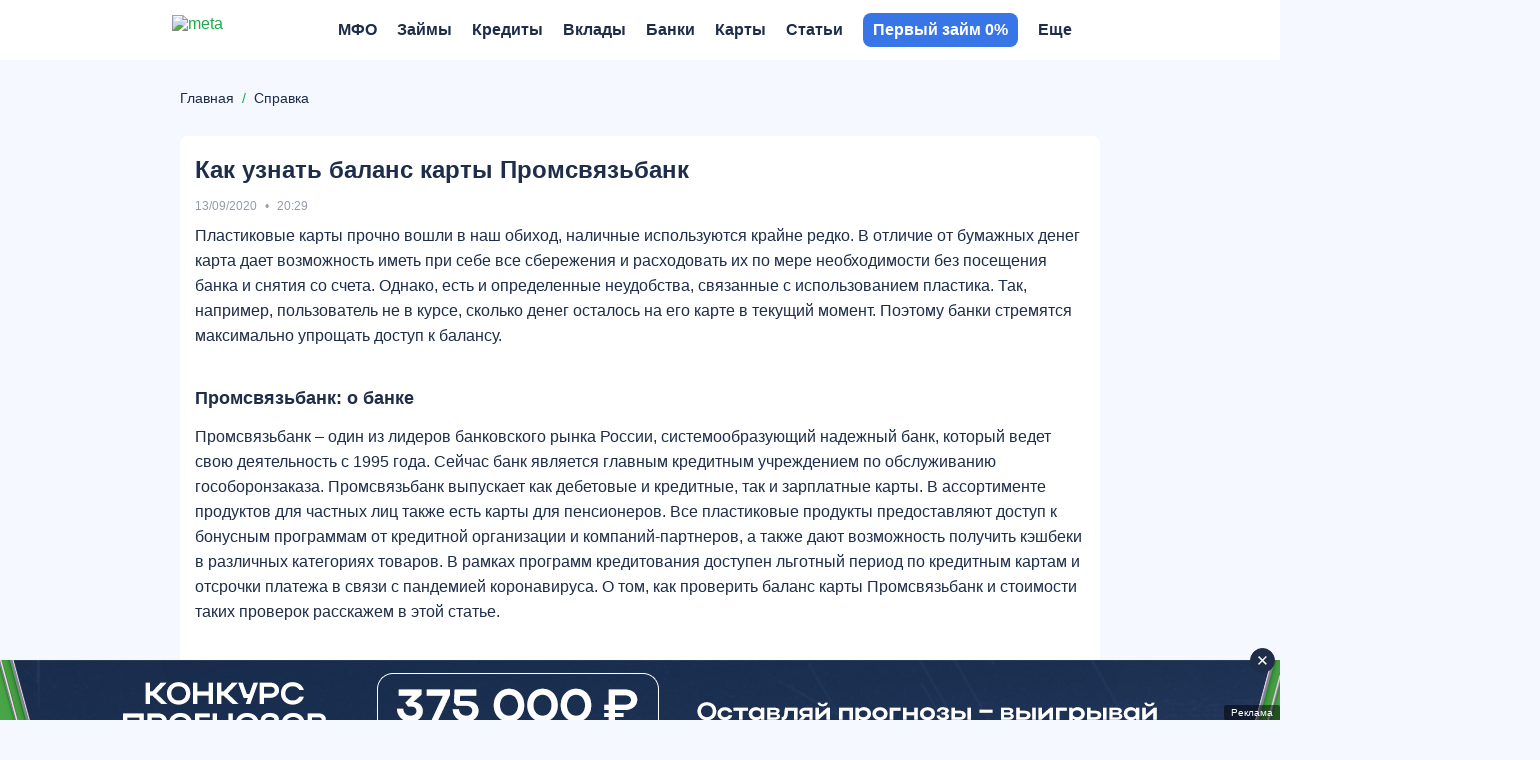

--- FILE ---
content_type: text/html; charset=UTF-8
request_url: https://meta.ru/wiki/promsvyazbank-kak-uznat-balans-karty
body_size: 24675
content:
<!DOCTYPE html>
<html lang="ru">
<head>
    <title>Как проверить баланс карты Промсвязьбанк: узнаем состояние счета</title>
    <meta name="description" content="Способы проверки баланса на банковской карте Промсвязьбанка: как узнать остаток средств по счету удобным способом. Что делать если не помнишь пин-код или нет при себе мобильного телефона? Можно ли узнать количество денег на найденной чужой карте?">

    <meta charset="utf-8">
    <meta name="theme-color" content="#3876e8">
    <meta http-equiv="x-ua-compatible" content="ie=edge">
    <meta name="format-detection" content="telephone=no">
    <meta name="viewport" content="width=device-width, initial-scale=1, maximum-scale=1, user-scalable=0">
    <meta http-equiv="Cache-Control" content="public max-age=3600 must-revalidate">

    
    
<meta property="og:title" content="Как проверить баланс карты Промсвязьбанк: узнаем состояние счета">
<meta property="og:description" content="Способы проверки баланса на банковской карте Промсвязьбанка: как узнать остаток средств по счету удобным способом. Что делать если не помнишь пин-код или нет при себе мобильного телефона? Можно ли узнать количество денег на найденной чужой карте?">
<meta property="og:url" content="https://meta.ru/wiki/promsvyazbank-kak-uznat-balans-karty">
<meta property="og:site_name" content="Meta.ru">
<meta property="og:image" content="https://meta.ru/storage/images/19/c1/I7uC8el5pBuCiDc8i3yQj04jL1JMjJxVmwg4RRKE.jpeg">

    <link rel="icon" type="image/x-icon" href="https://meta.ru/favicon.ico?1">
<link rel="icon" type="image/png" sizes="32x32" href="https://meta.ru/img/favicon/favicon-32x32.png?1">
<link rel="apple-touch-icon" sizes="180x180" href="https://meta.ru/img/favicon/apple-touch-icon-180x180.png?1">
<link rel="icon" type="image/png" sizes="256x256" href="https://meta.ru/img/favicon/favicon-256x256.png?1">

    <link rel="canonical" href="https://meta.ru/wiki/promsvyazbank-kak-uznat-balans-karty"/>

            <link rel="amphtml" href="https://meta.ru/amp/wiki/promsvyazbank-kak-uznat-balans-karty">
    
    <style>*{-webkit-font-smoothing:antialiased;-moz-osx-font-smoothing:grayscale;text-rendering:optimizeLegibility}*,:after,:before{box-sizing:border-box}a,abbr,acronym,address,applet,article,aside,audio,big,blockquote,body,button,canvas,caption,center,cite,code,dd,del,details,dfn,div,dl,dt,em,embed,fieldset,figcaption,figure,footer,form,h1,h2,h3,h4,h5,h6,header,hgroup,hr,html,i,iframe,img,ins,kbd,label,legend,li,mark,menu,nav,object,ol,output,p,pre,q,ruby,s,samp,section,small,span,strike,strong,sub,summary,sup,table,tbody,td,tfoot,th,thead,time,tr,tt,u,ul,var,video{font-size:100%;font:inherit;border:0;vertical-align:initial;padding:0;margin:0}article,aside,details,figcaption,figure,footer,header,hgroup,img,menu,nav,section{display:block}img{image-rendering:-webkit-optimize-contrast}ol,ul{list-style:none}blockquote,q{quotes:none}blockquote:after,blockquote:before,q:after,q:before{content:"";content:none}table{border-collapse:collapse;border-spacing:0}.next-btn,.next-btn:focus,.prev-btn,.prev-btn:focus,a,a:active,a:focus,a:hover,button,option,select{cursor:pointer;text-decoration:none;outline:none;-webkit-tap-highlight-color:transparent;transition:all .3s ease-in-out}svg{transition:all .3s ease-in-out}input,textarea{outline:none;-webkit-tap-highlight-color:transparent}input::-moz-input-placeholder,input::-webkit-input-placeholder,input::placeholder,textarea::-moz-input-placeholder,textarea::-webkit-input-placeholder,textarea::placeholder{line-height:normal!important;-webkit-transition:all .3s ease-in-out;-moz-transition:all .3s ease-in-out;transition:all .3s ease-in-out}.pseudo-link{display:inline-flex;-webkit-appearance:none;appearance:none;cursor:pointer;transition:all .3s ease-in-out}body{font:16px Helvetica,Arial,sans-serif;color:var(--main-font-color);background-color:var(--main-background-color)}.body-wrapper,body{position:relative;overflow-x:hidden}.container{width:100%;max-width:1090px;padding:0 15px;margin:0 auto}.hidden{display:none!important}@media only screen and (max-width:1099px){.hidden-mobile{display:none!important}}@media only screen and (min-width:1100px){.hidden-desktop{display:none!important}.container{max-width:950px}}@media only screen and (min-width:1300px){.container{max-width:1126px;padding:0 103px;margin:0}}@media only screen and (min-width:1400px){.container{max-width:1200px;padding:0 140px}}@media only screen and (min-width:1500px){.container{max-width:950px;padding:0 15px;margin:0 auto}}.workarea{position:relative;display:block;padding:100px 0 60px}.workarea-sidebar{height:auto}.workarea-sidebar:empty{display:none}.workarea-sidebar>:first-child{margin-top:0}.workarea-sidebar>:last-child{margin-bottom:0}.workarea-has-no-best{padding-top:20px}.workarea-breadcrumb{position:relative;margin:0 0 10px;z-index:1}@media (max-width:990px){.workarea-breadcrumb.is-match-center{display:flex;align-items:center;justify-content:flex-start;overflow:auto;white-space:nowrap;width:calc(100% + 30px);margin-left:-15px;-ms-overflow-style:none;scrollbar-width:none}.workarea-breadcrumb.is-match-center::-webkit-scrollbar{display:none}.workarea-breadcrumb.is-match-center .workarea-breadcrumb-item:not(:last-child):after{font-size:16px}.workarea-breadcrumb.is-match-center ol{margin:0;padding:0 30px 0 15px}.workarea-breadcrumb.is-match-center a{font-weight:400;color:var(--main-font-color);font-size:16px}}.workarea-breadcrumb-list{display:flex;align-items:center;overflow:auto;flex-wrap:nowrap;margin-left:-15px;margin-right:-15px;padding-left:15px}.workarea-breadcrumb-list::-webkit-scrollbar{display:none}.workarea-breadcrumb-list:after{content:"";width:15px;min-width:15px;height:15px;display:block}.workarea-breadcrumb-item{position:relative;display:flex;align-items:center;padding-bottom:10px}.workarea-breadcrumb-item:not(:last-child){margin:0 20px 0 0}.workarea-breadcrumb-item:not(:last-child):after{content:"/";position:absolute;top:0;right:-11.945px;color:#20a94a;font-size:14px}.workarea-breadcrumb-link{color:var(--main-font-color);font-size:14px;text-decoration:underline;-webkit-text-decoration-color:transparent;text-decoration-color:transparent;white-space:nowrap}.workarea-breadcrumb-link:focus:not(span),.workarea-breadcrumb-link:hover:not(span){text-decoration:underline;-webkit-text-decoration-color:var(--main-font-color);text-decoration-color:var(--main-font-color)}.workarea-title{border-bottom:1px solid var(--tablist-border-bottom-color);padding:0 0 10px;margin:0 0 20px}body.dark-theme .workarea-title{border-bottom:none;padding:0}.workarea-title .h1,.workarea-title h1{font-size:24px;font-weight:700}.workarea-content>:first-child{margin-top:0}.workarea-content>:last-child{margin-bottom:0}.workarea-description,.workarea-text{line-height:1.5625}.workarea-description:empty,.workarea-text:empty{display:none}.workarea-description>:first-child,.workarea-text>:first-child{margin-top:0}.workarea-description>:last-child,.workarea-text>:last-child{margin-bottom:0}.workarea-description h2,.workarea-description h3,.workarea-description h4,.workarea-text h2,.workarea-text h3,.workarea-text h4{font-weight:700;margin:40px 0 15px}.workarea-description h2,.workarea-text h2{font-size:18px}.workarea-description h3,.workarea-text h3{font-size:16px}.workarea-description p,.workarea-text p{margin:15px 0}.workarea-description div.is-highlight,.workarea-text div.is-highlight{font-size:18px;font-weight:700;background-color:#f7f3fc;padding:20px 15px 20px 65px;margin:20px -15px}.workarea-description a,.workarea-text a{color:var(--success-color);font-weight:700;text-decoration:underline;-webkit-text-decoration-color:transparent;text-decoration-color:transparent}body.gray-theme .workarea-description a,body.gray-theme .workarea-text a{color:var(--primary-color)}body.gray-theme .workarea-description a:focus,body.gray-theme .workarea-description a:hover,body.gray-theme .workarea-text a:focus,body.gray-theme .workarea-text a:hover{-webkit-text-decoration-color:var(--primary-color);text-decoration-color:var(--primary-color)}.workarea-description a:focus,.workarea-description a:hover,.workarea-text a:focus,.workarea-text a:hover{text-decoration:underline;-webkit-text-decoration-color:var(--success-color);text-decoration-color:var(--success-color)}.workarea-description a.is-block,.workarea-text a.is-block{display:flex;align-items:center;color:#000;border-top:1px solid #e8e8e8;border-bottom:1px solid #e8e8e8;padding:15px 0;margin:20px 0}.workarea-description a.is-block:focus,.workarea-description a.is-block:hover,.workarea-text a.is-block:focus,.workarea-text a.is-block:hover{color:var(--success-color);text-decoration:none;-webkit-text-decoration-color:transparent;text-decoration-color:transparent}.workarea-description a.is-block:focus span,.workarea-description a.is-block:hover span,.workarea-text a.is-block:focus span,.workarea-text a.is-block:hover span{text-decoration:none;-webkit-text-decoration-color:transparent;text-decoration-color:transparent}.workarea-description a.is-block:last-child,.workarea-text a.is-block:last-child{margin-bottom:0}.workarea-description a.is-block>img,.workarea-text a.is-block>img{width:115px;max-height:80px;object-fit:contain;border-radius:4px;margin:0 15px 0 0}.workarea-description a.is-block>.aspect-box,.workarea-text a.is-block>.aspect-box{width:115px;border-radius:4px;margin:0 15px 0 0}.workarea-description a.is-block>.aspect-box img,.workarea-text a.is-block>.aspect-box img{border-radius:4px}.workarea-description a.is-block span,.workarea-text a.is-block span{flex-grow:2;width:50%;line-height:1.6;text-decoration:none;-webkit-text-decoration-color:transparent;text-decoration-color:transparent}.workarea-description a.is-block span:first-child,.workarea-text a.is-block span:first-child{margin:0 15px}.workarea-description ol:not(.overview-difference-list),.workarea-description ul:not(.overview-difference-list),.workarea-text ol:not(.overview-difference-list),.workarea-text ul:not(.overview-difference-list){padding:0 0 0 40px;margin:25px 0}.workarea-description ol:not(.overview-difference-list) li,.workarea-description ul:not(.overview-difference-list) li,.workarea-text ol:not(.overview-difference-list) li,.workarea-text ul:not(.overview-difference-list) li{line-height:1.5625}.workarea-description ol:not(.overview-difference-list) li p,.workarea-description ul:not(.overview-difference-list) li p,.workarea-text ol:not(.overview-difference-list) li p,.workarea-text ul:not(.overview-difference-list) li p{margin:15px 0 0}.workarea-description ol:not(.overview-difference-list),.workarea-text ol:not(.overview-difference-list){list-style:decimal}.workarea-description ul:not(.overview-difference-list),.workarea-text ul:not(.overview-difference-list){list-style:disc}.workarea-description blockquote,.workarea-text blockquote{position:relative;font-weight:700;line-height:1.5;text-align:center;padding:0 30px;margin:30px 0}body.dark-theme .workarea-description blockquote,body.dark-theme .workarea-text blockquote{color:#fff}.workarea-description blockquote:after,.workarea-description blockquote:before,.workarea-text blockquote:after,.workarea-text blockquote:before{content:"";position:absolute;width:14px;height:14px;background-image:url(/local/templates/main/img/icons/quote-light.svg);background-repeat:no-repeat;background-position:50%}body.dark-theme .workarea-description blockquote:after,body.dark-theme .workarea-description blockquote:before,body.dark-theme .workarea-text blockquote:after,body.dark-theme .workarea-text blockquote:before{background-image:url(/local/templates/main/img/icons/quote-dark.svg)}body.gray-theme .workarea-description blockquote:after,body.gray-theme .workarea-description blockquote:before,body.gray-theme .workarea-text blockquote:after,body.gray-theme .workarea-text blockquote:before{background-image:url(/img/icons/quote-gray.svg)}.workarea-description blockquote:before,.workarea-text blockquote:before{bottom:0;left:0;transform:rotateX(180deg)}.workarea-description blockquote:after,.workarea-text blockquote:after{top:0;right:0}.workarea-description blockquote.is-highlight,.workarea-text blockquote.is-highlight{font-weight:400;text-align:left;background-color:#f7f3fc;padding:20px 15px 20px 65px;margin:20px -15px}body.dark-theme .workarea-description blockquote.is-highlight,body.dark-theme .workarea-text blockquote.is-highlight,body.gray-theme .workarea-description blockquote.is-highlight,body.gray-theme .workarea-text blockquote.is-highlight{background-color:none}.workarea-description blockquote.is-highlight:before,.workarea-text blockquote.is-highlight:before{display:none}.workarea-description blockquote.is-highlight:after,.workarea-text blockquote.is-highlight:after{top:22px;left:15px;width:30px;height:30px;background-image:url(/local/templates/main/img/icons/quote.svg)}body.dark-theme .workarea-description blockquote.is-highlight:after,body.dark-theme .workarea-text blockquote.is-highlight:after{background-image:url(/local/templates/main/img/icons/quote-dark.svg)}body.gray-theme .workarea-description blockquote.is-highlight:after,body.gray-theme .workarea-text blockquote.is-highlight:after{background-image:url(/local/templates/main/img/icons/quote-gray.svg)}.workarea-description blockquote.is-highlight p,.workarea-text blockquote.is-highlight p{font-size:18px;margin:0}.workarea-description blockquote.is-highlight p:not(:first-child),.workarea-text blockquote.is-highlight p:not(:first-child){font-size:16px;font-weight:700;margin:25px 0 0}.workarea-description b,.workarea-description strong,.workarea-text b,.workarea-text strong{font-weight:700}.workarea-description em,.workarea-description i,.workarea-text em,.workarea-text i{font-style:italic}.workarea-description hr,.workarea-text hr{border-top:1px solid var(--border-color);margin:30px 0}.workarea-description hr:first-child,.workarea-description hr:last-child,.workarea-text hr:first-child,.workarea-text hr:last-child{margin:30px 0}.workarea-description img,.workarea-text img{max-width:100%;height:auto;border-radius:8px;margin:40px auto}.workarea-description .text-color-violet,.workarea-text .text-color-violet{background-color:#dfd2f2}.workarea-description .text-color-gray,.workarea-text .text-color-gray{background-color:#ebebeb}.workarea-description .text-color-green,.workarea-text .text-color-green{background-color:#d2eedb}.workarea-description .text-color-red,.workarea-text .text-color-red{background-color:#f6ccd1}.workarea-description .text-color-yellow,.workarea-text .text-color-yellow{background-color:#fff7b3}.workarea-description .text-color-orange,.workarea-text .text-color-orange{background-color:#fce4bd}.workarea-description:not(:last-child):not(:empty){margin:0 0 40px}.workarea-description:last-child:not(:empty){margin:40px 0 0}@media only screen and (min-width:1100px){.workarea,.workarea-has-best{padding:80px 0 60px}.workarea-breadcrumb{display:block;margin:10px 0 30px}.workarea-breadcrumb-list{flex-wrap:nowrap;margin-left:0;margin-right:0;padding-left:0}.workarea-breadcrumb-list:after{display:none}.workarea-breadcrumb-item{padding-bottom:0}.workarea-row{display:flex;align-items:flex-start}.workarea-sidebar{position:sticky;top:60px;width:230px;max-height:calc(100vh - 60px);overflow:auto;-ms-overflow-style:none;scrollbar-width:none;padding:15px;margin:-15px 25px -15px -15px;z-index:2}.workarea-sidebar::-webkit-scrollbar{display:none}.workarea-sidebar-white{background-color:#fff}.workarea-sidebar-no-scroll{max-height:none}.workarea-content{flex-grow:2;width:50%;min-width:680px}.workarea-description div.is-highlight,.workarea-text div.is-highlight{padding:20px 20px 20px 85px;margin:20px 0}.workarea-description div.is-highlight.mfo-slider-item,.workarea-text div.is-highlight.mfo-slider-item{margin:0;padding:27px 13px 53px;background-color:#fff}.workarea-description a.is-block>img,.workarea-text a.is-block>img{width:132px;max-height:90px;margin:0 20px 0 0}.workarea-description a.is-block>.aspect-box,.workarea-text a.is-block>.aspect-box{width:132px;margin:0 20px 0 0}.workarea-description a.is-block span,.workarea-text a.is-block span{font-size:18px;line-height:1.5}.workarea-description a.is-block span:first-child,.workarea-text a.is-block span:first-child{margin:0 20px}.workarea-description blockquote,.workarea-text blockquote{font-size:18px;line-height:1.56}.workarea-description blockquote:after,.workarea-description blockquote:before,.workarea-text blockquote:after,.workarea-text blockquote:before{width:18px;height:18px}.workarea-description blockquote.is-highlight,.workarea-text blockquote.is-highlight{line-height:1.5;padding:20px 20px 20px 85px;margin:20px 0}.workarea-description blockquote.is-highlight.mfo-slider-item,.workarea-text blockquote.is-highlight.mfo-slider-item{margin:0;padding:27px 13px 53px}.workarea-description blockquote.is-highlight:after,.workarea-text blockquote.is-highlight:after{left:20px;width:40px;height:40px}}.is-win{color:var(--success-color)}.button{display:inline-flex;padding:0 20px;border-radius:8px;background-color:var(--primary-color);cursor:pointer;font-weight:700;color:#fff;border:none;outline:none;align-items:center;justify-content:center;text-align:center;height:40px;line-height:1}.button-block{display:flex;width:100%}.button-outline{border:1px solid var(--primary-color);background-color:initial;color:var(--main-font-color);transition:all .25s ease-in-out}.button-outline:hover{background-color:var(--primary-color);color:#fff}body.complaints-theme .workarea-title{border-bottom-color:transparent}.share{min-height:30px}:root{--primary-color:#601dc0;--success-color:#20a94a;--danger-color:#d0021b;--attention-color:#f5a623;--main-background-color:#fff;--darken-background-color:#f9f9f9;--main-font-color:#000;--button-bg-color:#e8e8e8;--table-block-bg-color:#f7f7f7;--handler-color:#20a94a;--secondary:#fff;--main-border-color:#ebebeb;--tablist-border-bottom-color:#d5d5d5;--input-bg-color:#fff;--low-accent-color:#7f7f7f;--border-color:var(--button-bg-color);--font-size-base:16px;--line-height-base:1.125;--gray-color:#999;--gray-bg-color:#f2f3f7;--light-gray-color:#666;--light-border-color:#e9e9e9;--border-radius:8px;--main-font-family:Helvetica Neue,Helvetica,Arial,sans-serif}body.complaints-theme{--main-background-color:#f7f7f7}body.dark-theme{--primary-color:#601dc0;--main-background-color:#161618;--main-font-color:#dfdfdf;--button-bg-color:#393b40;--table-block-bg-color:#1f2023;--secondary:#26292c;--main-border-color:#26292c;--input-bg-color:#393b40;--tablist-border-bottom-color:#393b40;--low-accent-color:#393b40;--border-color:#393b40;--light-gray-color:#999}body.gray-theme{--primary-color:#3876e8;--success-color:#20a980;--danger-color:#dd0a19;--main-background-color:#f5f8fe;--main-font-color:#1d2d4a;--low-accent-color:#949cab;--slot-background-color:#fff;--handler-color:#7ddcaa;--border-color:#c5d0e3;--main-font-family:Helvetica,Arial,sans-serif;font-family:var(--main-font-family)}.redirect{position:relative;background:var(--button-bg-color);z-index:960}.redirect-row{display:flex;align-items:center;justify-content:space-between;padding:9.5px 0}.redirect-info{padding:0 20px 0 0}.redirect-text{font-size:14px;font-weight:700}.redirect-note{font-size:12px;margin:9px 0 0}.redirect-note-time{color:#601dc0;font-weight:700}.redirect-button a,.redirect-button button{display:flex;align-items:center;justify-content:center}.redirect-button-agree{width:84px;height:40px;font-size:18px;font-weight:700;color:#fff;background:#601dc0;border-radius:6px}.redirect-button-cancel{width:84px;height:17px;font-size:14px;color:#999;background:none;margin:9px 0 0}@media only screen and (min-width:1100px){.redirect:not(.hidden)~.head{position:absolute;top:60px;transition:none}.redirect:not(.hidden)~.head.is-fixed{position:fixed;top:0}.redirect:not(.hidden)~.feed-bar{position:absolute;top:120px}.redirect:not(.hidden)~.feed-bar.is-fixed{position:fixed;top:60px}.redirect-row{padding:10px 25px 10px 0}.redirect-text{font-size:16px}.redirect-note{font-size:14px;margin:5px 0 0}.redirect-note-time{color:#601dc0;font-weight:700}.redirect-button{display:flex;align-items:center}.redirect-button a,.redirect-button button{height:40px;font-size:18px}.redirect-button-agree{width:142px}.redirect-button-agree:hover{background:#451788}.redirect-button-cancel{width:auto;margin:0 0 0 45px}.redirect-button-cancel:hover{color:#601dc0}}.mfo-com{display:none}@media screen and (max-width:1099px){.mfo-com{display:flex;align-items:center;justify-content:center;width:100%;height:210px;margin-bottom:20px;padding:0 15px;z-index:3;position:relative}.mfo-com:first-child{margin-top:-20px}}.mfo-com img{width:auto;height:210px}.preloader{display:none;position:fixed;transition:all .3s ease-in-out;transition-delay:0s;z-index:12;width:100%;height:100%;background:hsla(0,0%,96.9%,.5);-webkit-backdrop-filter:blur(5px);backdrop-filter:blur(5px);border-radius:8px}.preloader svg{width:50px;height:50px;fill:#601dc0;top:calc(50% - 25px);left:calc(50% - 25px);position:absolute}.preloader svg path:last-child{transform-origin:center;animation:rotatePath .5s linear infinite}.head{--head-hover:#000;position:static;top:-100%;right:0;left:0;background-color:var(--main-background-color);transition:all .5s ease-in-out;z-index:950}body.dark-theme .head{--head-hover:#fff}body.gray-theme .head{--main-background-color:#fff}.head-row{position:relative}.head-mobile,.head-row{display:flex;align-items:center;min-height:44px}.head-mobile{position:absolute;justify-content:space-between;top:0;right:-15px;left:-15px;background-color:var(--main-background-color);background-size:104px;box-shadow:0 0 20px -10px rgba(0,0,0,.5);opacity:1;visibility:visible;transition:all .3s ease-in-out;padding:10px 15px;z-index:10}.head-mobile.is-active{top:-100%;box-shadow:none}.head-mobile .nav-logo+.head-mobile-promo{margin:0}.head-mobile-promo{display:flex;align-items:center;margin:0 0 0 auto}.head-mobile-promo-link{display:block;width:57px;margin:0 0 0 -57px}.head-mobile-promo-link img{max-width:100%}.head-tab{display:none}.head-tools{position:absolute;display:flex;align-items:center;justify-content:flex-end;top:0;right:0;width:auto;height:44px}.head-tools.is-active{animation:upDown .3s ease-in-out}.head-tools-circle{position:absolute;display:flex;align-items:center;justify-content:center;top:-1px;right:-3px;width:12px;height:12px}.head-tools-circle:after,.head-tools-circle:before{content:"";position:absolute;border-radius:50%;transition:all .1s ease-in-out}.head-tools-circle:before{top:0;right:0;bottom:0;left:0;background:transparent}.head-tools-circle:after{top:2px;right:2px;bottom:2px;left:2px;border:0 solid red}.head-mail,.head-notify{display:none}.head-mail,.head-notify,.head-search{position:relative;align-items:center;justify-content:center;width:24px;height:24px;z-index:1;--search-icon-color:rgba(0,0,0,0.4)}body.dark-theme .head-mail,body.dark-theme .head-notify,body.dark-theme .head-search{--search-icon-color:#999}.head-mail:hover svg,.head-notify:hover svg,.head-search:hover svg{fill:var(--primary-color)}body.dark-theme .head-mail:hover svg,body.dark-theme .head-notify:hover svg,body.dark-theme .head-search:hover svg{fill:#fff}.head-mail:not(:last-child),.head-notify:not(:last-child),.head-search:not(:last-child){margin:0 15px 0 0}.head-mail svg,.head-notify svg,.head-search svg{width:18px;height:18px;fill:var(--search-icon-color)}.head-search.is-active svg{fill:var(--primary-color)}body.dark-theme .head-search.is-active svg{fill:#fff}.head-notify svg{width:20px;height:20px}.head-mail,.head-notify{margin:0 auto 0 0}.head-mail.is-active,.head-notify.is-active{animation:vibrationIn .8s linear;animation-delay:.1s}.head-mail.is-active .head-tools-circle:after,.head-notify.is-active .head-tools-circle:after{border:4px solid red}.head-mail.is-active .head-tools-circle:before,.head-notify.is-active .head-tools-circle:before{background:#fff}.head-auth{position:relative;width:16px;height:16px;color:transparent;text-indent:-999px;background-image:url(/local/templates/main/img/icons/user.svg);background-repeat:no-repeat;background-position:50%;overflow:hidden;z-index:1111}body.dark-theme .head-auth{background-image:url(/local/templates/main/img/icons/user_o.svg)}.head-profile{position:relative;width:24px;height:24px;background-image:url(/local/templates/main/img/icons/user.svg);background-repeat:no-repeat;background-position:50%;background-size:16px;border-radius:50%;cursor:pointer;-webkit-tap-highlight-color:transparent;overflow:hidden;z-index:1111}body.dark-theme .head-profile{background-image:url(/local/templates/main/img/icons/user_o.svg)}.head-profile img{width:100%;height:100%;object-fit:cover}.head-profile-link{display:block;color:var(--main-font-color);font-weight:700;line-height:34px;text-transform:uppercase;margin:10px 0}.head-profile-link:active{color:var(--primary-color)}@keyframes vibrationIn{0%{transform:rotate(-15deg)}10%{transform:rotate(15deg)}20%{transform:rotate(-18deg)}30%{transform:rotate(18deg)}40%{transform:rotate(-22deg)}50%{transform:rotate(22deg)}60%{transform:rotate(-18deg)}70%{transform:rotate(18deg)}80%{transform:rotate(-12deg)}90%{transform:rotate(12deg)}to{transform:rotate(0deg)}}@keyframes rotatePath{0%{transform:rotate(0)}to{transform:rotate(1turn)}}@keyframes upDown{0%{top:0}50%{top:-100%}to{top:0}}.modal#profile .modal-wrap{align-self:flex-start;text-align:left;padding:4px 20px 12px;margin-top:46px}.modal#profile .modal-close{top:-32px;right:3px;width:18px;height:18px}@media only screen and (max-width:1099px){.head-tools{padding:0}.head-search{display:none}}@media only screen and (min-width:1100px){.head{--head-shadow:0 0 20px -10px rgba(0,0,0,0.5);position:fixed;top:0;width:100vw;box-shadow:var(--head-shadow);padding-right:17px}body.dark-theme .head{--head-shadow:0 0 20px -10px #000}body.gray-theme .head{--head-shadow:none;border-bottom:none;background-color:#fff}body.gray-theme .head .nav,body.gray-theme .head .nav-menu:before{background-color:initial}.head-row{position:static;min-height:60px}.head-mobile{opacity:0;visibility:hidden}.head-tab{position:relative;display:flex;align-items:center;background:var(--main-background-color);-webkit-user-select:none;user-select:none;padding:0 0 0 20px;margin:0 -70px 0 20px;z-index:1}.head-tab:before{content:"";position:absolute;top:calc(50% - 14px);left:0;width:1px;height:28px;background:#999}.head-tab-item{position:relative;display:flex;align-items:center;color:#999;font-size:14px;font-weight:700;text-transform:uppercase;padding:22px 0;margin:0 30px 0 0}.head-tab-item:after{content:"";position:absolute;right:100%;bottom:0;left:0;height:2px;background:#601dc0;transition:all .3s ease-in-out}.head-tab-item.is-select,.head-tab-item:hover{color:var(--head-hover)}.head-tab-item.is-select:after,.head-tab-item:hover:after{right:0}.head-tab-item.is-select svg,.head-tab-item:hover svg{fill:var(--primary-color)}body.dark-theme .head-tab-item.is-select svg,body.dark-theme .head-tab-item:hover svg{fill:#fff}.head-tab-item svg{width:16px;height:16px;fill:var(--gray-color);margin:0 10px 0 0}.head-tools{width:260px;height:60px;padding:0 32px 0 15px}.head-mail,.head-notify,.head-search{display:flex}.head-profile-link{line-height:34px;text-transform:none;margin:0}.head-profile-link:hover{color:var(--primary-color)}.modal#profile{top:0;bottom:auto;left:auto;width:auto;height:auto}.modal#profile .modal-overlay{background:none}.modal#profile .modal-wrap{min-width:200px;padding:20px 40px 20px 30px;margin-top:70px}.modal#profile .modal-close{display:none}}@media only screen and (min-width:1190px){.head-auth{display:flex;align-items:center;justify-content:center;width:57px;height:30px;color:#fff;font-size:12px;font-weight:700;text-indent:0;background-color:var(--primary-color);border-radius:6px;overflow:auto}.head-auth,body.dark-theme .head-auth{background-image:none}.head-auth:hover{background-color:var(--success-color)}.head-profile{width:30px;height:30px}}@media only screen and (min-width:1330px){.head-tab{margin:0 -239px 0 20px}}.nav{--nav-head-bg:#f7f7f7;--nav-head-shadow:0 0 20px -5px rgba(0,0,0,0.5);--nav-color:#000;--nav-hover:var(--primary-color);--nav-arrow:#000;--nav-border:#f0f0f0;--nav-tab-hover:var(--primary-color);position:fixed;display:flex;flex-flow:column;top:0;right:0;bottom:0;left:0;background:var(--main-background-color);visibility:hidden;transition:all .3s ease-in-out,height 0s;z-index:1000}body.dark-theme .nav{--nav-head-bg:#1e1f22;--nav-head-shadow:0 0 5px 0 rgba(0,0,0,0.5);--nav-color:#fff;--nav-arrow:var(--light-gray-color);--nav-border:#393b40}.nav:before{display:none}.nav:after{content:"";position:absolute;top:0;right:0;bottom:-100%;left:0;background:var(--main-background-color);z-index:-1}.nav.is-open{visibility:visible;transform:translateY(0)}.nav.is-open .nav-head{opacity:1;transform:translateY(0);transition-delay:.1s}.nav.is-open .nav-close svg{opacity:1;transform:rotate(0);transition-delay:.2s}.nav.is-open .nav-close svg:not(:first-child){opacity:0;transition-delay:0s}.nav.is-open .nav-overflow{opacity:1;transform:translateY(0);transition-delay:.1s,0s}.nav-head{position:relative;display:flex;align-items:center;justify-content:space-between;opacity:0;transform:translateY(-100%);padding:10px 0 15px}.nav-head,.nav-head:after{transition:all .3s ease-in-out}.nav-head:after{content:"";position:absolute;top:0;right:-15px;bottom:-43px;left:-15px;background:transparent;box-shadow:none;border-radius:0 0 10px 10px;z-index:-1}.nav-head.is-active{z-index:10}.nav-head.is-active:after{background:var(--nav-head-bg);box-shadow:var(--nav-head-shadow)}.nav-head.is-active .nav-head-back{right:0;left:0}.nav-head.is-active .nav-head-back .nav-menu-arrow{opacity:1}.nav-head.has-tabs .nav-head-back,.nav-head.has-tabs:after{bottom:-88px}.nav-head-back{position:absolute;display:flex;align-items:center;right:calc(-100% - 15px);bottom:-43px;left:calc(100% + 15px);height:43px;color:var(--nav-color);font-size:14px;font-weight:700;line-height:1;text-transform:uppercase;border-top:1px solid transparent;border-bottom:1px solid transparent;cursor:pointer;-webkit-tap-highlight-color:transparent;transition:all .3s ease-in-out;padding:15px 0 14px 30px}.nav-head-back .nav-menu-arrow{right:auto;left:0;opacity:0;transform:rotate(180deg)}.nav-head-back .nav-menu-arrow svg{fill:var(--nav-color)}.nav-close{position:relative;display:flex;align-items:center;width:13px;height:13px;margin:0 -13px 0 0}.nav-close:hover svg{fill:var(--primary-color)}.nav-close svg{width:100%;fill:var(--main-font-color);height:100%;opacity:0;transform:rotate(180deg)}.nav-close svg:not(:first-child){position:absolute;top:calc(50% - 8px);left:0;width:16px;height:16px;opacity:1;transform:rotate(0)}.nav-logo{display:block;height:24px;margin:0 auto}.nav-logo img{height:100%;display:none}.nav-logo img.regular{display:block}body.dark-theme .nav-logo img.regular{display:none}body.dark-theme .nav-logo img.dark-theme{display:block}body.gray-theme .nav-logo img.regular{display:none}.nav-user,body.gray-theme .nav-logo img.gray-theme{display:block}.nav-user{width:16px;height:18px;background:url(../img/icons/user.svg) no-repeat 50%;border-radius:50%;overflow:hidden}.nav-user img{width:100%;height:100%;object-fit:cover}.nav-tab{position:relative;border-radius:6px;margin:0 0 5px;z-index:11}.nav-tab,.nav-tab-item{display:flex;align-items:center}.nav-tab-item{justify-content:center;width:50%;height:40px;font-weight:700;line-height:1;text-transform:uppercase;color:#999;background:none;border:1px solid var(--nav-border);padding:2px 0 0}.nav-tab-item:first-child{border-radius:6px 0 0 6px}.nav-tab-item:last-child{border-radius:0 6px 6px 0}.nav-tab-item.is-select{color:var(--nav-color);background:var(--nav-border)}.nav-tab-item.is-select svg{fill:var(--nav-tab-hover)}body.dark-theme .nav-tab-item.is-select svg{fill:var(--nav-color)}.nav-tab-item svg{width:16px;height:16px;fill:var(--gray-color);margin:0 10px 1px 0}.nav-overflow{height:100%;overflow:auto;opacity:0;transform:translateY(100%);transition:all .3s ease-in-out,height .3s ease-in-out}.nav-wrap{position:relative;overflow:hidden;background:none}.nav-menu{position:relative;left:0;width:100%;transition:all .3s ease-in-out}.nav-menu.is-active>.nav-menu-item>.nav-menu-link{opacity:1}.nav-menu-header{position:absolute;top:-100%}.nav-menu-item:not(:last-child) .nav-menu-link{border-bottom:1px solid var(--nav-border)}.nav-menu-item.is-select>.nav-menu-link{color:var(--nav-hover)}.nav-menu-item.is-select>.nav-menu-link svg{fill:var(--nav-hover)}.nav-menu-more,.nav-menu-text:empty{display:none}.nav-menu-link{position:relative;display:flex;align-items:center;height:43px;color:var(--nav-color);font-size:14px;font-weight:700;line-height:1;text-transform:uppercase;border-top:1px solid transparent;border-bottom:1px solid transparent;opacity:0;padding:15px 0 14px}.nav-menu-link.is-empty,.nav-menu-link:empty{display:none}.nav-menu-link:hover{color:var(--nav-hover)}.nav-menu-link:hover svg{fill:var(--nav-hover)}.nav-menu-promo{display:none}.nav-menu-arrow{position:absolute;display:flex;align-items:center;justify-content:center;top:calc(50% - 12px);right:0;width:24px;height:24px}.nav-menu-arrow svg{width:12px;height:12px;fill:var(--nav-arrow)}.nav-menu .head-virus{display:flex}.nav-submenu{position:absolute;display:none;top:0;left:100%;width:100%;transition:all .3s ease-in-out;padding:43px 0 0}.nav-submenu.is-active>.nav-menu-item>.nav-menu-link{opacity:1}.nav-submenu .nav-menu-item:last-child .nav-menu-link{border-bottom:1px solid transparent}.nav-search{position:relative;transition:all .3s ease-in-out;margin:10px 0 0;z-index:2}.nav-search-form{display:flex;align-items:center;height:39px}.nav-search-input{flex-grow:2;width:50%;height:100%;font:14px/1 Helvetica,Arial,sans-serif;color:#999;background:none;border:1px solid var(--nav-border);border-right:none;border-radius:6px 0 0 6px;-webkit-appearance:none;appearance:none;padding:0 15px}.nav-search-input::placeholder{color:#999;transition:all .3s ease-in-out}.nav-search-input:focus::placeholder{color:transparent}.nav-search-btn{display:flex;align-items:center;justify-content:center;width:41px;height:100%;background:var(--primary-color);border:none;border-radius:0 6px 6px 0}.nav-search-btn:hover{background:#451788}body.gray-theme .nav-search-btn:hover{background:var(--success-color)}.nav-search-btn svg{width:15px;height:15px;fill:#fff}@media only screen and (max-width:1099px){.nav{transform:translateY(100%);padding:0 15px 63px}.nav-overflow{padding:0 15px;margin:0 -15px}}@media only screen and (min-width:1100px){.nav{--nav-overlay:rgba(0,0,0,0.5);--nav-shadow:0 0 30px -10px rgba(0,0,0,0.5);--nav-hover:#000;position:static;display:flex;align-items:center;justify-content:space-between;flex-flow:row;width:100%;height:auto;visibility:visible;-webkit-user-select:none;user-select:none;transform:none;padding:0;z-index:auto}body.dark-theme .nav{--nav-overlay:rgba(0,0,0,0.7);--nav-shadow:0 0 30px -10px #000;--nav-hover:#fff}.nav:after{display:none}.nav-head,.nav.is-open,.nav.is-open .nav-head{transform:none}.nav-head{position:static;opacity:1;padding:0}.nav-head:after{top:100%;right:0;bottom:-100vh;left:0;opacity:0;visibility:hidden}.nav-head.is-active{z-index:auto}.nav-head.is-active:after{background:var(--nav-overlay);box-shadow:none;opacity:1;visibility:visible}.nav-head.has-tabs:after{bottom:-100vh}.nav-close,.nav-head-back{display:none}.nav-logo{position:relative;height:30px;z-index:1}body.gray-theme .nav-logo{width:142px}.nav-user{position:absolute;right:20px;width:30px;height:30px;z-index:1}.nav-tab{display:none}.nav-overflow{position:relative;overflow:visible;height:auto;opacity:1;transform:none;padding:0 20px 0 0;flex-grow:1;display:flex;justify-content:flex-end}body.gray-theme .nav-overflow{margin:0 0 0 auto}.nav-wrap{height:auto!important;overflow:visible}.nav-menu{position:static;display:flex;align-items:center}body.gray-theme .nav-menu>.nav-menu-item:not(:last-child){margin:0 20px 0 0}.nav-menu:before{content:"";position:absolute;top:0;right:-50%;bottom:0;left:-50%;background:var(--main-background-color);border-radius:8px;z-index:0}.nav-menu-item{position:relative}body.gray-theme .nav-menu-item.hide-desktop{display:none}body.gray-theme .nav-menu-item:last-child>.nav-submenu .nav-menu-item:hover>.nav-submenu{transform:translateX(-100%)}body.gray-theme .nav-menu-item:last-child>.nav-submenu .nav-submenu{right:auto;left:-10px}.nav-menu-item:hover>.nav-submenu{box-shadow:var(--nav-shadow);opacity:1;visibility:visible;transform:translateY(0)}.nav-menu-item:not(:last-child) .nav-menu-link{border:none;padding:0 18px 0 0}body.gray-theme .nav-menu-item:not(:last-child) .nav-menu-link{padding-right:0}.nav-menu-item.is-hover>.nav-menu-link,.nav-menu-item.is-select>.nav-menu-link{color:var(--nav-hover)}.nav-menu-item.is-hover>.nav-menu-link svg,.nav-menu-item.is-select>.nav-menu-link svg{fill:var(--nav-hover)}.nav-menu-item.is-hover>.nav-menu-link .nav-menu-text:after,.nav-menu-item.is-select>.nav-menu-link .nav-menu-text:after{right:0}.nav-menu-more{display:block}.nav-menu-more>.nav-menu-link .nav-menu-text:after{display:none}.nav-menu-more>.nav-submenu{display:flex;align-items:center;left:auto;right:0;padding:0 10px;z-index:-1}.nav-menu-more>.nav-submenu .nav-menu-item:hover>.nav-submenu{top:calc(100% + 10px);transform:none}.nav-menu-more>.nav-submenu .nav-menu-item:hover>.nav-submenu>.nav-submenu{top:-20px;transform:translateX(100%)}.nav-menu-more>.nav-submenu .nav-menu-item:last-child .nav-menu-link,.nav-menu-more>.nav-submenu .nav-menu-item:not(:last-child) .nav-menu-link{padding:0 10px}.nav-menu-more>.nav-submenu .nav-menu-link{min-width:100%;line-height:1}.nav-menu-more>.nav-submenu .nav-menu-text{padding:15px 0}.nav-menu-more>.nav-submenu .nav-menu-arrow{display:none}.nav-menu-more>.nav-submenu .nav-submenu{top:calc(100% + 25px);right:auto;left:0;transform:none;padding:20px 0}.nav-menu-more>.nav-submenu .nav-submenu:after{top:-100%;left:0}.nav-menu-more>.nav-submenu .nav-submenu .nav-menu-item:hover>.nav-submenu{top:-20px;left:-10px;transform:translateX(-100%)}.nav-menu-more>.nav-submenu .nav-submenu .nav-menu-item:last-child .nav-menu-link,.nav-menu-more>.nav-submenu .nav-submenu .nav-menu-item:not(:last-child) .nav-menu-link{padding:0 70px 0 30px}.nav-menu-more>.nav-submenu .nav-submenu .nav-menu-link{min-width:130px;line-height:2.13}.nav-menu-more>.nav-submenu .nav-submenu .nav-menu-text{padding:0}.nav-menu-more>.nav-submenu .nav-submenu .nav-menu-arrow{display:flex}.nav-menu-more>.nav-submenu .nav-submenu .nav-submenu{top:-20px;right:auto;left:0}.nav-menu-more>.nav-submenu .nav-submenu .nav-submenu:after{right:-10px}.nav-menu-more>.nav-submenu .nav-submenu .nav-submenu .nav-menu-item:last-child .nav-menu-link,.nav-menu-more>.nav-submenu .nav-submenu .nav-submenu .nav-menu-item:not(:last-child) .nav-menu-link{padding:0 40px 0 30px}.nav-menu-link{height:auto;font-size:16px;text-transform:none;color:#999;border:none;opacity:1;padding:0;z-index:1}body.gray-theme .nav-menu-link{color:var(--main-font-color)}.nav-menu-link:hover{color:var(--nav-hover)}.nav-menu-link:hover svg{fill:var(--nav-hover)}.nav-menu-link:hover .nav-menu-text:after{right:0;opacity:1;width:100%;transition:width .3s ease-in-out,opacity .01s}.nav-menu-promo{display:flex}.nav-menu-promo .freebet{display:flex;align-items:center;justify-content:center;width:auto;height:34px;font-size:14px;white-space:nowrap;color:#fff;background:#d0021b;border-radius:6px;padding:0 13px}.nav-menu-icon{display:block;width:14px;height:14px;margin:0 6px 0 0}.nav-menu-icon svg{width:100%;height:100%;fill:#999}.nav-menu-text{position:relative;display:block;padding:22px 0}body.gray-theme .nav-menu-text{font-size:16px}.nav-menu-text:after{content:"";position:absolute;right:100%;bottom:0;left:0;height:2px;width:0;opacity:0;background-color:var(--primary-color);transition:all .3s ease-in-out}.nav-menu-arrow{display:none;right:30px;left:auto;transform:none}.nav-menu-arrow svg{fill:#999}.nav-submenu{position:absolute;display:block;top:calc(100% + 10px);left:0;width:auto;height:auto;background:var(--main-background-color);border-radius:8px;opacity:0;visibility:hidden;transform:translateY(calc(-100% - 70px));padding:20px 0;z-index:-1}body.gray-theme .nav-submenu{min-width:260px}.nav-submenu:before{top:0;background:var(--main-background-color);border-radius:8px;z-index:0}.nav-submenu:after,.nav-submenu:before{content:"";position:absolute;right:0;bottom:0;left:0}.nav-submenu:after{top:-100%;z-index:-1}.nav-submenu.is-have-mobile-link .nav-menu-item:first-child{display:none}.nav-submenu .nav-menu-item:hover>.nav-submenu{box-shadow:var(--nav-shadow);opacity:1;visibility:visible;transform:translateX(100%)}.nav-submenu .nav-menu-item:not(:last-child) .nav-menu-link{padding:0 70px 0 30px}.nav-submenu .nav-menu-item:last-child .nav-menu-link,.nav-submenu .nav-menu-item:nth-last-child(2) .nav-menu-link{border:none}.nav-submenu .nav-menu-item:last-child .nav-menu-link{padding:0 70px 0 30px}.nav-submenu .nav-menu-link{min-width:100px;white-space:nowrap;line-height:2.13;padding:0 70px 0 30px}.nav-submenu .nav-menu-text{padding:0}.nav-submenu .nav-menu-arrow{display:flex}.nav-submenu .nav-submenu{top:-20px;right:-10px;left:auto;transform:translateX(-10px)}.nav-submenu .nav-submenu:after{top:0;left:-100%}.nav-search{position:absolute;top:calc(100% + 10px);right:0;left:30px;border-radius:8px;opacity:0;visibility:hidden;transform:translateY(calc(-100% - 60px));margin:0;z-index:-1}.nav-search.is-active{box-shadow:var(--nav-shadow);opacity:1;visibility:visible;transform:translateY(0)}.nav-search.is-hidden{opacity:0;visibility:hidden}.nav-search-form{height:46px;border-radius:8px}.nav-search-input{font:16px/1 Helvetica,Arial,sans-serif;background:var(--main-background-color);border:none;border-radius:0 8px 8px 0;padding:0 15px}.nav-search-input,.nav-search-input::placeholder{color:var(--nav-color)}.nav-search-input:focus::placeholder{color:transparent}.nav-search-btn{order:-1;width:44px;background:var(--main-background-color);border:none;border-radius:8px 0 0 8px}.nav-search-btn:hover,body.gray-theme .nav-search-btn:hover{background:var(--primary-color)}.nav-search-btn:hover svg{fill:#fff}.nav-search-btn svg{fill:var(--nav-color)}}@media only screen and (max-width:374px){.nav{padding:0 15px 55px}.nav-head:after{bottom:-37px}.nav-head.has-tabs .nav-head-back,.nav-head.has-tabs:after{bottom:-82px}.nav-head-back{bottom:-37px;height:37px;font-size:12px;padding:13px 0 12px 40px}.nav-menu-link{height:37px;font-size:12px;padding:13px 0 12px}.nav-menu-arrow{top:calc(50% - 10px);width:20px;height:20px}.nav-menu-arrow svg{width:10px;height:10px}.nav-submenu{padding:37px 0 0}.nav-search-form{height:34px}.nav-search-btn{width:34px}.nav-search-btn svg{width:13px;height:13px}}body.gray-theme .nav-menu-promo{padding:6px 10px!important;white-space:nowrap;display:inline-flex;align-items:center;justify-content:center;height:34px;font-size:16px;font-weight:700;background-color:var(--primary-color);color:#fff;border-radius:var(--border-radius)}@media screen and (max-width:1099px){body.gray-theme .nav-menu-promo{display:none}}body.gray-theme .nav-menu-promo:hover{background-color:var(--success-color);color:#fff}body.gray-theme .nav-menu-promo:active{color:#fff}.mfo-nav-com{position:absolute;bottom:0;left:0;right:0;z-index:2;display:flex;align-items:center;justify-content:center}.mfo-nav-com img{width:auto;height:100px}@media screen and (min-width:1100px){.mfo-nav-com{display:none}}@media only screen and (max-device-width:1099px) and (min-device-height:812px) and (-webkit-device-pixel-ratio:3) and (orientation:portrait){.nav{padding:0 15px 77px}}@media only screen and (max-device-width:1099px) and (min-device-height:896px) and (-webkit-device-pixel-ratio:2) and (orientation:portrait){.nav{padding:0 15px 77px}}#runet-block{width:200px;margin-top:15px}#runet-block:first-child{margin-top:0}.runet-block{--runet-block-border-color:$light;width:200px;box-shadow:0 0 26px -10px rgba(0,0,0,.5);border-bottom-left-radius:10px;border-top-right-radius:10px;border-bottom-right-radius:10px;margin-bottom:30px;display:none}@media (max-width:768px){.runet-block{display:block}}.runet-block.fixed{position:fixed;top:75px;background:#fff}.runet-block.fixed.hold{position:relative;top:0}.runet-block.end-fixed{position:absolute}.runet-block.end-fixed.hold{position:relative;top:0}.runet-block .items{margin-top:-1px}.runet-block .item{position:relative;z-index:2;background:var(--secondary);margin-top:-1px;transition:.4s}.runet-block .item:first-child:after{display:none}.runet-block .item:after{content:"";width:90%;height:1px;background:var(--runet-block-border-color);position:absolute;left:0;right:0;margin:auto;top:-1px}body.dark-theme .runet-block .item:after{--runet-block-border-color:#393b40}@media (max-width:990px){.runet-block .item:after{display:none}}.runet-block .item:hover{margin-top:-1px;border:20px;box-shadow:0 0 26px -10px rgba(255,0,15,.85)}.runet-block .item:hover:after{display:none}.runet-block .item:hover:before{display:block;content:"";width:90%;height:2px;position:absolute;left:0;right:0;margin:auto;bottom:0;background:#fff;border-radius:0 0 20px 20px}.runet-block .item>.content{position:relative;background:var(--secondary);border-radius:8px;padding:10px}@media (max-width:990px){.runet-block .item>.content{border-radius:18px 8px 8px 29px}}.runet-block .item>.content>.b4_row{align-items:center;margin:0 -5px;display:flex;flex-wrap:wrap;align-content:flex-start}.runet-block .item>.content>.b4_row>*{padding:0 5px;text-align:center}.runet-block .item>.content>.b4_row .buttons{padding:0 6px;transform:translate(-1px,1px)}.runet-block .item>.content>.b4_row .inner{margin-top:5px;width:100%}.runet-block .item>.content .assessment{display:block;background:#1fa94a;width:30px;height:30px;line-height:30px;border-radius:4px;text-align:center;text-decoration:none;font-weight:700;color:#fff}.runet-block .item>.content .assessment:hover{cursor:default}.runet-block .item>.content .assessment.green-rate{background:#1fa94a}.runet-block .item>.content .assessment.orange-rate{background:#f5a623}.runet-block .item>.content .assessment.red-rate{background:#ee0005}.runet-block .item>.content .assessment.grey-rate{background:#c8c8c8}.runet-block .item>.content .assessment.new-rate{background:#601dc0}.runet-block .item>.content .assessment.new-rate .new-status{font-size:12px}@media (max-width:990px){.runet-block .item>.content .assessment{line-height:32px}}.runet-block .item>.content .logo{width:100px}.runet-block .item>.content .logo img{max-width:90px;max-height:30px;width:auto}.runet-block .item>.content .bonus,.runet-block .item>.content .comments{font-weight:600;text-align:center}.runet-block .item>.content .comments{display:inline-block;position:relative;width:44px;height:30px;text-align:center;text-decoration:none;line-height:25px;font-size:12px;cursor:pointer;color:inherit}.runet-block .item>.content .comments>svg{position:absolute;fill:var(--low-accent-color);top:0;left:0;width:100%;height:98%;color:var(--light-border-color);transform:translateY(1px)}.runet-block .item>.content .comments:hover,.runet-block .item>.content .comments:hover>svg{color:#601dc0}.runet-block .item>.content .bonus,.runet-block .item>.content .bounus-col{display:flex;justify-content:center;padding:0}.runet-block .item>.content .bonus{font-size:11px;border-radius:6px;text-align:center;color:inherit!important;height:30px;line-height:27px;max-width:80px}.runet-block .item>.content .bonus>svg{position:relative;width:10px;height:10px;transform:translateY(-16%);margin-right:7px;margin-top:10px;min-height:10px;min-width:10px;transition:none}.runet-block .item>.content .bonus:before{content:"";display:none;width:10px;height:10px;line-height:10px;transform:translateY(.5px);background:url('data:image/svg+xml;utf8,<svg xmlns="http://www.w3.org/2000/svg" width="10" height="10" viewBox="0 0 10 10"><path fill="#000" fill-rule="evenodd" d="M1.595 2a1.438 1.438 0 0 1-.095-.516C1.5.664 2.187 0 3.035 0 3.583 0 4.454.655 5 1.339 5.546.655 6.417 0 6.965 0 7.813 0 8.5.665 8.5 1.484c0 .182-.034.355-.095.516H9a1 1 0 0 1 1 1v1.5a1 1 0 0 1-.508.87 1 1 0 0 1 .008.13V9a1 1 0 0 1-1 1h-7a1 1 0 0 1-1-1V5.5a1.098 1.098 0 0 1 .008-.13A1 1 0 0 1 0 4.5V3a1 1 0 0 1 1-1h.595zm4.158 0c.133.001.278-.001.435-.007l.22-.008c.188-.008.391-.016.557-.016.327 0 .535-.248.535-.485 0-.232-.2-.475-.517-.484-.002.003-.084.019-.253.119-.19.112-.41.281-.62.484A3.771 3.771 0 0 0 5.753 2zM4.14 3H1v1.5h3.5V3H4.141zM5.5 3H9v1.5H5.5V3zm-1 2.5h-3V9h3V5.5zm1 3.5V5.5h3V9h-3zM3.812 1.993c.157.006.302.008.435.006-.099-.128-.22-.263-.357-.396a3.454 3.454 0 0 0-.62-.484c-.14-.083-.221-.108-.245-.116L3.017 1c-.317.009-.517.252-.517.484 0 .237.208.485.535.485.166 0 .369.008.557.016l.22.008z"/></svg>')}.runet-block .item>.content .bonus:hover{color:#601dc0!important}.runet-block .item>.content .bonus:hover:before{background:url('data:image/svg+xml;utf8,<svg xmlns="http://www.w3.org/2000/svg" width="10" height="10" viewBox="0 0 10 10"><path fill="#601dc0" fill-rule="evenodd" d="M1.595 2a1.438 1.438 0 0 1-.095-.516C1.5.664 2.187 0 3.035 0 3.583 0 4.454.655 5 1.339 5.546.655 6.417 0 6.965 0 7.813 0 8.5.665 8.5 1.484c0 .182-.034.355-.095.516H9a1 1 0 0 1 1 1v1.5a1 1 0 0 1-.508.87 1 1 0 0 1 .008.13V9a1 1 0 0 1-1 1h-7a1 1 0 0 1-1-1V5.5a1.098 1.098 0 0 1 .008-.13A1 1 0 0 1 0 4.5V3a1 1 0 0 1 1-1h.595zm4.158 0c.133.001.278-.001.435-.007l.22-.008c.188-.008.391-.016.557-.016.327 0 .535-.248.535-.485 0-.232-.2-.475-.517-.484-.002.003-.084.019-.253.119-.19.112-.41.281-.62.484A3.771 3.771 0 0 0 5.753 2zM4.14 3H1v1.5h3.5V3H4.141zM5.5 3H9v1.5H5.5V3zm-1 2.5h-3V9h3V5.5zm1 3.5V5.5h3V9h-3zM3.812 1.993c.157.006.302.008.435.006-.099-.128-.22-.263-.357-.396a3.454 3.454 0 0 0-.62-.484c-.14-.083-.221-.108-.245-.116L3.017 1c-.317.009-.517.252-.517.484 0 .237.208.485.535.485.166 0 .369.008.557.016l.22.008z"/></svg>')}.runet-block .item>.content .buttons{display:flex;justify-content:space-between}.runet-block .item>.content .buttons>a{position:relative;display:inline-block;width:34px;height:34px;border-radius:50%;margin:0;padding:0}.runet-block .item>.content .buttons>a>svg{position:absolute;top:50%;left:50%;width:18px;height:18px;transform:translate(-50%,-50%)}.runet-block .item>.content .buttons .link-btn>svg{width:20px;height:20px}.runet-block .item .description{padding:2px 11px;font-size:12px;color:#fff;display:flex;align-items:center;justify-content:center;align-content:space-between;margin-bottom:0}.runet-block .item .description .s-icon{color:#fffb14;margin-right:9px;margin-top:-2px}.runet-block .item.green-rate,.runet-block .item.orange-rate{border-radius:8px;border:2px solid;margin-bottom:0;z-index:5}.runet-block .item.green-rate:after,.runet-block .item.green-rate:before,.runet-block .item.orange-rate:after,.runet-block .item.orange-rate:before{display:none}.runet-block .item.green-rate{border-color:#1fa94a;background:#1fa94a}.runet-block .item.orange-rate{border-color:#f5a623;background:#f5a623}.runet-block .item.grey-rate{border-color:#c8c8c8;background:#c8c8c8}.runet-block .item.new-rate{border-color:#601dc0;background:#601dc0}.runet-block .item:first-child{border-top-color:transparent}.runet-block .item:last-child{border-bottom:none;border-radius:10px;padding-bottom:2px}.runet-block .item:hover{position:relative;border-radius:8px;box-shadow:0 0 15px -2px rgba(0,0,0,.5);transition:.4s;z-index:5}.runet-block>.description{position:relative;display:block;background:#1f2023;border-top-left-radius:10px;border-top-right-radius:10px;padding:6px 10px;font-weight:700;font-size:13px;height:30px;text-align:center;text-transform:uppercase;color:#fff}.runet-block>.description:before{position:absolute;bottom:-5px;left:0;width:100%;height:10px;background:#1f2023;content:""}@media (max-width:990px){.runet-block>.description:before{display:none}}@media screen and (max-width:768px){#runet-block{width:auto;position:unset}.inner-workarea .runet-block{top:0}.runet-block{width:100%;background:#f0f0f0;box-shadow:none;position:absolute;z-index:2;top:-700px;margin:0 -15px;border-bottom-left-radius:0;border-top-right-radius:0;border-bottom-right-radius:0}.runet-block.scroll{position:fixed;z-index:950;top:0}.runet-block .items{margin-top:0;padding:6px 6px 6px 15px;background:var(--secondary)}.runet-block .item{background:none;border:none;max-width:118px;margin-right:10px;border-radius:8px;box-shadow:0 0 30px -10px rgba(0,0,0,.5)}.runet-block .item.green-rate .content{border:0 solid #1fa94a;border-radius:5px 5px 5px 0}.runet-block .item.green-rate .content .assessment{border-radius:1px 0 0 0}.runet-block .item.green-rate .description{background:#1fa94a;border-radius:0 0 8px 8px;font-size:9px;z-index:-1;margin-top:-6px;padding-top:8px}.runet-block .item.orange-rate .content{border:0 solid #1fa94a;border-radius:5px 5px 0 0}.runet-block .item.orange-rate .content .assessment{border-radius:1px 0 0 0}.runet-block .item.orange-rate .description{background:#1fa94a;border-radius:0 0 8px 8px;font-size:9px;height:11px;z-index:-1}.runet-block .item:hover{box-shadow:none}.runet-block .item:hover:after,.runet-block .item:hover:before{display:none}.runet-block .item:last-child{margin-right:7px}.runet-block .item .content{padding:0}.runet-block .item .content>.b4_row *{width:auto}.runet-block .item .content>.b4_row :not(:first-child){display:none}.runet-block .item .content .assessment{width:27px;height:33px;font-size:14px;border-radius:8px 0 0 8px}.runet-block .item .content .logo{display:block!important;max-width:calc(100% - 45px);width:100%}.runet-block .item .content .logo img,.runet-block .item .content .logo picture{max-width:100%;max-height:24px;display:block!important}.runet-block .item .content .bonus,.runet-block .item .content .buttons,.runet-block .item .content .comments,.runet-block .item .content .inner{display:none}.runet-block>.description{font-size:12px;border-radius:0;padding:2px 15px;height:20px;text-align:left}.runet-block>.description:before{content:none}}.toolbar{--toolbar-bg:#fff;--toolbar-shadow:0 0 10px -5px rgba(0,0,0,0.5);--toolbar-color:var(--gray-color);--toolbar-hover:var(--primary-color);position:fixed;top:inherit;right:0;bottom:-48px;left:0;height:48px;background:var(--toolbar-bg);box-shadow:var(--toolbar-shadow);transition:all .3s ease-in-out;padding:0 15px;z-index:1001}body.dark-theme .toolbar{--toolbar-bg:#1f2023;--toolbar-shadow:0 0 5px 0 rgba(0,0,0,0.5);--toolbar-color:#fff;--toolbar-hover:#ac25eb}body.gray-theme .toolbar{--toolbar-shadow:none;--toolbar-color:var(--low-accent-color);border-top:1px solid var(--border-color)}.toolbar.is-animate{bottom:0}.toolbar.is-animate .toolbar-list-item:first-child{opacity:1;transform:translateY(0);transition-delay:.2s}.toolbar.is-animate .toolbar-list-item:nth-child(2){opacity:1;transform:translateY(0);transition-delay:.3s}.toolbar.is-animate .toolbar-list-item:nth-child(3){opacity:1;transform:translateY(0);transition-delay:.4s}.toolbar.is-animate .toolbar-list-item:nth-child(4){opacity:1;transform:translateY(0);transition-delay:.5s}.toolbar.is-animate .toolbar-list-item:nth-child(5){opacity:1;transform:translateY(0);transition-delay:.6s}.toolbar.is-animate .toolbar-list-item:nth-child(6){opacity:1;transform:translateY(0);transition-delay:.7s}.toolbar-list{display:flex;align-items:flex-end;justify-content:space-between;height:100%;padding:6px 0}.toolbar-list-item{width:50px;opacity:0;transform:translateY(10px);transition:opacity .3s ease-in-out,transform .3s ease-in-out}.toolbar-list-item.is-select .toolbar-list-link{color:var(--toolbar-hover)}.toolbar-list-item.is-select .toolbar-list-icon svg{fill:var(--toolbar-hover)}.toolbar-list-link{display:block;width:100%;color:var(--toolbar-color);font-size:8px;font-weight:700;text-align:center;background:none}body.gray-theme .toolbar-list-link{font-weight:700}.toolbar-list-link.pseudo-link{display:block}.toolbar-list-link img{width:auto}.toolbar-list-link.is-active,.toolbar-list-link:hover{color:var(--toolbar-hover)}.toolbar-list-link.is-active .toolbar-list-icon svg,.toolbar-list-link:hover .toolbar-list-icon svg{fill:var(--toolbar-hover)}.toolbar-list-icon{position:relative;display:flex;align-items:center;justify-content:center;width:20px;height:20px;margin:0 auto}.toolbar-list-icon svg{width:15px;height:15px;fill:var(--toolbar-color)}.toolbar-list-icon .freebet{height:15px;font-size:8px;font-weight:700;line-height:15px;white-space:nowrap;color:#fff;background:var(--danger-color);border-radius:3px;padding:5px}.toolbar-list-date,.toolbar-list-icon .freebet{position:absolute;display:flex;align-items:center;justify-content:center}.toolbar-list-date{top:calc(50% - 3px);left:calc(50% - 4.5px);width:9px;height:9px}.toolbar-list-text{display:flex;align-items:center;justify-content:center;height:12px;margin:2px 0 0}@media only screen and (min-width:1100px){.toolbar.is-animate{bottom:-48px}}@media only screen and (max-width:374px){.toolbar{bottom:-40px;height:40px}.toolbar-list{padding:4px 0}.toolbar-list-icon{width:16px;height:16px}.toolbar-list-icon svg{width:14px;height:14px}.toolbar-list-icon .freebet{height:14px;line-height:14px}.toolbar-list-date{top:calc(50% - 2.5px);left:calc(50% - 4px);width:8px;height:8px;font-size:7px}.toolbar-list-text{height:10px;margin:3px 0 0}}@media only screen and (min-device-width:375px) and (min-device-height:812px) and (-webkit-device-pixel-ratio:3) and (orientation:portrait){.toolbar{bottom:-62px;height:62px}.toolbar-list{align-items:flex-start}}@media only screen and (min-device-width:414px) and (min-device-height:896px) and (-webkit-device-pixel-ratio:2) and (orientation:portrait){.toolbar{bottom:-62px;height:62px}.toolbar-list{align-items:flex-start}}.catfish{position:fixed;left:0;right:0;bottom:48px;z-index:999}body.gray-theme .catfish,body.no-toolbar .catfish{bottom:0}.catfish.comm-item{overflow:initial}@media only screen and (min-width:1100px){.catfish{height:60px;bottom:0}}@media only screen and (max-width:374px){.catfish{bottom:40px}body.gray-theme .catfish{bottom:0}}@media only screen and (min-device-width:375px) and (min-device-height:812px) and (-webkit-device-pixel-ratio:3) and (orientation:portrait){.catfish{bottom:62px}body.gray-theme .catfish{bottom:0}}@media only screen and (min-device-width:414px) and (min-device-height:896px) and (-webkit-device-pixel-ratio:2) and (orientation:portrait){.catfish{bottom:62px}body.gray-theme .catfish{bottom:0}}.catfish-close{top:-25px;right:2px;width:40px;height:40px;font-size:0}.catfish-close,.catfish-close:after{position:absolute;display:flex;align-items:center;justify-content:center;-webkit-user-select:none;user-select:none;z-index:1}.catfish-close:after{content:"X";top:9px;left:15px;width:25px;height:25px;font-size:14px;line-height:1;color:#fff;background-color:#000;border:1px solid #fff;border-radius:50%;padding:1px 0 0;transition:all .3s ease-in-out}body.gray-theme .catfish-close:after{content:"";background-image:url("data:image/svg+xml;utf8,%3Csvg%20width%3D%2218%22%20height%3D%2218%22%20viewBox%3D%220%200%2018%2018%22%20fill%3D%22none%22%20xmlns%3D%22http%3A%2F%2Fwww.w3.org%2F2000%2Fsvg%22%3E%3Cpath%20fill-rule%3D%22evenodd%22%20clip-rule%3D%22evenodd%22%20d%3D%22M0%2015.556L15.556%200l2.122%202.121L2.12%2017.678%200%2015.556z%22%20fill%3D%22%23fff%22%2F%3E%3Cpath%20fill-rule%3D%22evenodd%22%20clip-rule%3D%22evenodd%22%20d%3D%22M17.678%2015.556L2.12%200%20.001%202.121l15.555%2015.557%202.122-2.122z%22%20fill%3D%22%23fff%22%2F%3E%3C%2Fsvg%3E");background-repeat:no-repeat;background-position:50% 50%;background-size:38%;background-color:var(--main-font-color);border-color:var(--main-font-color)}@media only screen and (min-width:1100px){.catfish-close{top:-12.5px;right:5px}.catfish-close:after{top:0}.catfish-close:hover:after{background-color:var(--primary-color);transform:rotate(-1turn)}body.gray-theme .catfish-close:hover:after{background-color:var(--primary-color);border-color:var(--primary-color)}}.catfish a:not(:first-child){display:flex;justify-content:center;background:var(--main-background-color)}@media only screen and (min-width:1100px){.catfish a:not(:first-child){height:100%}}.catfish picture img{margin:0}@media only screen and (min-width:661px) and (max-width:1099px){.catfish picture img{width:190%;margin:0 0 0 -45%}}@media screen and (max-width:1099px){body.gray-theme .catfish picture img{height:40px}}.catfish-label-commercial{position:absolute;right:0;bottom:0;display:flex;align-items:center;justify-content:center;background-color:rgba(0,0,0,.5);border-radius:2px 2px 0 2px;font-size:10px;line-height:11px;font-weight:400;text-align:center;color:#fff;padding:2px 7px}.workarea-description .aspect-box,.workarea-text .aspect-box{max-width:100%;height:auto;border-radius:8px;margin:40px auto}.workarea-description .aspect-box img,.workarea-text .aspect-box img{margin-top:0;margin-bottom:0}.workarea-description .screen-container>div,.workarea-text .screen-container>div{width:100%}.workarea-description .screen-container .aspect-box,.workarea-text .screen-container .aspect-box{margin-top:0;margin-bottom:0}.workarea-description .screen-container .screen-container-object .aspect-box,.workarea-description .screen-container .screen-container-object .aspect-box img,.workarea-text .screen-container .screen-container-object .aspect-box,.workarea-text .screen-container .screen-container-object .aspect-box img{border-radius:0}.workarea-description .comm .aspect-box,.workarea-text .comm .aspect-box{margin-bottom:0;margin-top:0}.forecast-box.js-comm,.forecast-list .forecast-box.js-comm{padding:0;height:100%;align-self:center}@media (max-width:991px){.forecast-box.js-comm,.forecast-list .forecast-box.js-comm{display:block;max-width:345px;margin:15px auto}.forecast-box.js-comm .aspect-box:before,.forecast-list .forecast-box.js-comm .aspect-box:before{content:"";display:block;padding-bottom:calc(100%/var(--aspect-ratio-mobile, --aspect-ratio))}}.forecast-box.js-comm .banner-item,.forecast-list .forecast-box.js-comm .banner-item{margin:0;height:100%}.forecast-box.js-comm .banner-item a,.forecast-list .forecast-box.js-comm .banner-item a{display:block}@media (max-width:1099px){.overview-v2 .overview-com .aspect-box:before{content:"";display:block;padding-bottom:calc(100%/var(--aspect-ratio-mobile, --aspect-ratio))}}.aspect-box>:first-child{width:100%}.aspect-box>img,.aspect-box>picture{height:auto}@supports (--custom:property){.aspect-box{position:relative}.aspect-box:before{content:"";display:block;padding-bottom:calc(100%/var(--aspect-ratio, 0))}.aspect-box>:first-child{position:absolute;top:0;left:0;height:100%}.aspect-box picture img{width:100%}@media (max-width:660px){.aspect-box:before{content:"";display:block;padding-bottom:calc(100%/var(--aspect-ratio-mobile, --aspect-ratio))}}}@media only screen and (max-width:1099px){.workarea-without-runet-block{padding-top:20px}}</style>

    <link rel="stylesheet" href="https://meta.ru/css/main.css?1637671830">

        <link rel="stylesheet" href="https://meta.ru/css/pages/mfo-articles-detail.css?1637671830">
    <link rel="stylesheet" href="https://meta.ru/css/pages/article.css?1637671830">

            <script>(function (w, d, s, l, i) {
                w[l] = w[l] || [];
                w[l].push({'gtm.start': new Date().getTime(), event: 'gtm.js'});
                var f = d.getElementsByTagName(s)[0], j = d.createElement(s), dl = l != 'dataLayer' ? '&l=' + l : '';
                j.async = true;
                j.src = 'https://www.googletagmanager.com/gtm.js?id=' + i + dl;
                f.parentNode.insertBefore(j, f);
            })(window, document, 'script', 'dataLayer', 'GTM-N5MK7D6');</script>
    </head>

<body class="gray-theme">

    <noscript>
        <iframe src="https://www.googletagmanager.com/ns.html?id=GTM-N5MK7D6" height="0" width="0"
                style="display:none;visibility:hidden"></iframe>
    </noscript>



<header class="head">
    <div class="container">
        <div class="head-row">
            <div class="head-mobile"></div>
            <nav class="nav">
                <div class="nav-head">
                    <span class="nav-close pseudo-link js-toggle-menu">
                        <svg>
                          <use xlink:href="#close"></use>
                        </svg>
                        <svg>
                          <use xlink:href="#toggle"></use>
                        </svg>
                    </span>
                                            <a class="nav-logo" href="https://meta.ru">
                            <img class="gray-theme" src="https://meta.ru/img/logo-header.svg?1"
                                 alt="meta"/>
                        </a>
                                        <div class="nav-head-back js-prev"></div>
                </div>

                <div class="nav-tab">
                    
                    
                    
                    
                    
                    
                    
                    
                    
                    
                    
                    
                </div>

                <div class="nav-overflow">
                    <div class="nav-wrap">
                        <ul class="nav-menu is-active">
    <li class="nav-menu-item">

    <a class="nav-menu-link " href="https://meta.ru/mfo">
        <span class="nav-menu-text">МФО</span>

            </a>

    </li>
<li class="nav-menu-item">

    <a class="nav-menu-link " href="https://meta.ru/zajmy">
        <span class="nav-menu-text">Займы</span>

            </a>

    </li>
<li class="nav-menu-item">

    <a class="nav-menu-link " href="https://meta.ru/kredity">
        <span class="nav-menu-text">Кредиты</span>

        <span class="nav-menu-arrow">
    <svg>
        <use xlink:href="#arrow"></use>
    </svg>
</span>
    </a>

            <ul class="nav-submenu">
            
            <li class="nav-menu-item">

    <a class="nav-menu-link " href="https://meta.ru/kredity">
        <span class="nav-menu-text">Потребительские кредиты</span>

            </a>

    </li>
<li class="nav-menu-item">

    <a class="nav-menu-link " href="https://meta.ru/avtokredity">
        <span class="nav-menu-text">Автокредиты</span>

            </a>

    </li>
        </ul>
    </li>
<li class="nav-menu-item">

    <a class="nav-menu-link " href="https://meta.ru/vklady">
        <span class="nav-menu-text">Вклады</span>

            </a>

    </li>
<li class="nav-menu-item">

    <a class="nav-menu-link " href="https://meta.ru/banki">
        <span class="nav-menu-text">Банки</span>

            </a>

    </li>
<li class="nav-menu-item">

    <a class="nav-menu-link " href="https://meta.ru/kreditnye-karty">
        <span class="nav-menu-text">Карты</span>

        <span class="nav-menu-arrow">
    <svg>
        <use xlink:href="#arrow"></use>
    </svg>
</span>
    </a>

            <ul class="nav-submenu">
            
            <li class="nav-menu-item">

    <a class="nav-menu-link " href="https://meta.ru/kreditnye-karty">
        <span class="nav-menu-text">Кредитные карты</span>

            </a>

    </li>
<li class="nav-menu-item">

    <a class="nav-menu-link " href="https://meta.ru/debetovye-karty">
        <span class="nav-menu-text">Дебетовые карты</span>

            </a>

    </li>
        </ul>
    </li>
<li class="nav-menu-item">

    <a class="nav-menu-link " href="https://meta.ru/news">
        <span class="nav-menu-text">Статьи</span>

        <span class="nav-menu-arrow">
    <svg>
        <use xlink:href="#arrow"></use>
    </svg>
</span>
    </a>

            <ul class="nav-submenu">
            
            <li class="nav-menu-item">

    <a class="nav-menu-link " href="https://meta.ru/news">
        <span class="nav-menu-text">Новости</span>

            </a>

    </li>
<li class="nav-menu-item">

    <a class="nav-menu-link " href="https://meta.ru/wiki">
        <span class="nav-menu-text">Статьи</span>

            </a>

    </li>
<li class="nav-menu-item">

    <a class="nav-menu-link " href="https://meta.ru/help">
        <span class="nav-menu-text">Помощь</span>

            </a>

    </li>
        </ul>
    </li>
<li class="nav-menu-item">

    <a class="nav-menu-link nav-menu-promo" href="https://meta.ru/p/webbankir">
        <span class="nav-menu-text">Первый займ 0%</span>

            </a>

    </li>

            <li class="nav-menu-item nav-menu-more">
            <span class="nav-menu-link pseudo-link">
                <span class="nav-menu-text">Еще</span>
                <span class="nav-menu-arrow">
    <svg>
        <use xlink:href="#arrow"></use>
    </svg>
</span>
            </span>
            <ul class="nav-submenu">
                <li class="nav-menu-item">

    <a class="nav-menu-link " href="https://meta.ru/kino">
        <span class="nav-menu-text">Кино</span>

        <span class="nav-menu-arrow">
    <svg>
        <use xlink:href="#arrow"></use>
    </svg>
</span>
    </a>

            <ul class="nav-submenu">
                            <li class="nav-menu-item">

    <a class="nav-menu-link " href="https://meta.ru/kino">
        <span class="nav-menu-text">Кино</span>

            </a>

    </li>
            
            <li class="nav-menu-item">

    <a class="nav-menu-link " href="https://meta.ru/kino/cinemarating">
        <span class="nav-menu-text">Рейтинг кинотеатров</span>

        <span class="nav-menu-arrow">
    <svg>
        <use xlink:href="#arrow"></use>
    </svg>
</span>
    </a>

            <ul class="nav-submenu">
                            <li class="nav-menu-item">

    <a class="nav-menu-link " href="https://meta.ru/kino/cinemarating">
        <span class="nav-menu-text">Рейтинг кинотеатров</span>

            </a>

    </li>
            
            <li class="nav-menu-item">

    <a class="nav-menu-link " href="https://meta.ru/kino/cinemarating/russia">
        <span class="nav-menu-text">Кинотеатры России</span>

            </a>

    </li>
<li class="nav-menu-item">

    <a class="nav-menu-link " href="https://meta.ru/kino/cinemarating/besplatnye">
        <span class="nav-menu-text">Бесплатные</span>

            </a>

    </li>
<li class="nav-menu-item">

    <a class="nav-menu-link " href="https://meta.ru/kino/cinemarating/bez-reklamy">
        <span class="nav-menu-text">Без рекламы</span>

            </a>

    </li>
<li class="nav-menu-item">

    <a class="nav-menu-link " href="https://meta.ru/kino/cinemarating/legalnye">
        <span class="nav-menu-text">Легальные</span>

            </a>

    </li>
<li class="nav-menu-item">

    <a class="nav-menu-link " href="https://meta.ru/kino/cinemarating/bez-registracii">
        <span class="nav-menu-text">Без регистрации</span>

            </a>

    </li>
<li class="nav-menu-item">

    <a class="nav-menu-link " href="https://meta.ru/kino/cinemarating/smart-tv">
        <span class="nav-menu-text">Для Smart TV</span>

            </a>

    </li>
<li class="nav-menu-item">

    <a class="nav-menu-link " href="https://meta.ru/kino/cinemarating/platnye">
        <span class="nav-menu-text">Платные</span>

            </a>

    </li>
        </ul>
    </li>
<li class="nav-menu-item">

    <a class="nav-menu-link " href="https://meta.ru/kino/catalog">
        <span class="nav-menu-text">Каталог фильмов</span>

            </a>

    </li>
<li class="nav-menu-item">

    <a class="nav-menu-link " href="https://meta.ru/kino/overview">
        <span class="nav-menu-text">Обзоры</span>

        <span class="nav-menu-arrow">
    <svg>
        <use xlink:href="#arrow"></use>
    </svg>
</span>
    </a>

            <ul class="nav-submenu">
                            <li class="nav-menu-item">

    <a class="nav-menu-link " href="https://meta.ru/kino/overview">
        <span class="nav-menu-text">Обзоры</span>

            </a>

    </li>
            
            <li class="nav-menu-item">

    <a class="nav-menu-link " href="https://meta.ru/kino/overview/ivi">
        <span class="nav-menu-text">IVI</span>

            </a>

    </li>
<li class="nav-menu-item">

    <a class="nav-menu-link " href="https://meta.ru/kino/overview/wink">
        <span class="nav-menu-text">Wink</span>

            </a>

    </li>
<li class="nav-menu-item">

    <a class="nav-menu-link " href="https://meta.ru/kino/overview/okko">
        <span class="nav-menu-text">Okko</span>

            </a>

    </li>
<li class="nav-menu-item">

    <a class="nav-menu-link " href="https://meta.ru/kino/overview/moretv">
        <span class="nav-menu-text">Море ТВ</span>

            </a>

    </li>
<li class="nav-menu-item">

    <a class="nav-menu-link " href="https://meta.ru/kino/overview/megogo">
        <span class="nav-menu-text">Megogo</span>

            </a>

    </li>
<li class="nav-menu-item">

    <a class="nav-menu-link " href="https://meta.ru/kino/overview/amediateka">
        <span class="nav-menu-text">Amediateka</span>

            </a>

    </li>
        </ul>
    </li>
<li class="nav-menu-item">

    <a class="nav-menu-link " href="https://meta.ru/kino/action">
        <span class="nav-menu-text">Акции</span>

            </a>

    </li>
<li class="nav-menu-item">

    <a class="nav-menu-link " href="https://meta.ru/kino/promo">
        <span class="nav-menu-text">Промокоды</span>

            </a>

    </li>
<li class="nav-menu-item">

    <a class="nav-menu-link " href="https://meta.ru/kino/collections">
        <span class="nav-menu-text">Подборки</span>

            </a>

    </li>
<li class="nav-menu-item">

    <a class="nav-menu-link " href="https://meta.ru/kino/wiki">
        <span class="nav-menu-text">Wiki</span>

            </a>

    </li>
<li class="nav-menu-item">

    <a class="nav-menu-link " href="https://meta.ru/kino/news">
        <span class="nav-menu-text">Новости</span>

            </a>

    </li>
        </ul>
    </li>
            </ul>
        </li>
    </ul>
                    </div>

                    
                    
                    
                    
                    
                    
                    
                    
                    
                    
                </div>
                 <a class="mfo-nav-com" href="/p/webbankir" target="_blank" rel="nofollow">
        <img src="https://meta.ru/storage/images/ae/d4/add4d9f954d9571b916e144f8a71cb5d.png" alt="">
    </a>
 
                
                
                
                
                
            </nav>
        </div>
    </div>
</header>

<main class="workarea">

             <a class="mfo-com" href="/p/webbankir" target="_blank" rel="nofollow">
        <img src="https://meta.ru/storage/images/a9/0b/a90b8f8b3fc6e820f39ad1a24ec1e371.png" alt="">
    </a>
 
    
    <div class="container">
                    <div class="workarea-breadcrumb" aria-label="breadcrumb">
        <ol class="workarea-breadcrumb-list" itemscope itemtype="https://schema.org/BreadcrumbList">

            
                
                                                                        <li class="workarea-breadcrumb-item">
                                <a href="https://meta.ru" class="workarea-breadcrumb-link">Главная</a>
                            </li>
                                            
                
            
                
                                                                        <li class="workarea-breadcrumb-item" itemprop="itemListElement" itemscope itemtype="https://schema.org/ListItem">
                                                                    <a href="https://meta.ru/wiki" class="workarea-breadcrumb-link" itemprop="item">
                                        <span itemprop="name">Справка</span>
                                    </a>
                                    <meta itemprop="position" content="1">
                                                            </li>
                                            
                
            
                
                    </ol>
    </div>

        
        <div class="workarea-description"></div>

        <div class="workarea-row">
            
            <div class="workarea-content">
                
                    <div class="mfo-articles-detail">
        <h1>Как узнать баланс карты Промсвязьбанк</h1>

        <time class="mfo-articles-detail-info" datetime="2020-09-13 20:29:36">
            <span class="mfo-articles-detail-data">13/09/2020</span>
            <span class="mfo-articles-detail-time">20:29</span>
        </time>

        <div class="workarea-text">
            
            <p>Пластиковые карты прочно вошли в наш обиход, наличные используются крайне редко. В отличие от бумажных денег карта дает возможность иметь при себе все сбережения и расходовать их по мере необходимости без посещения банка и снятия со счета. Однако, есть и определенные неудобства, связанные с использованием пластика. Так, например, пользователь не в курсе, сколько денег осталось на его карте в текущий момент. Поэтому банки стремятся максимально упрощать доступ к балансу. </p>
<h2>
    Промсвязьбанк: о банке
</h2>
<p>Промсвязьбанк – один из лидеров банковского рынка России, системообразующий надежный банк, который ведет свою деятельность с 1995 года. Сейчас банк является главным кредитным учреждением по обслуживанию гособоронзаказа. Промсвязьбанк выпускает как дебетовые и кредитные, так и зарплатные карты. В ассортименте продуктов для частных лиц также есть карты для пенсионеров. Все пластиковые продукты предоставляют доступ к бонусным программам от кредитной организации и компаний-партнеров, а также дают возможность получить кэшбеки в различных категориях товаров. В рамках программ кредитования доступен льготный период по кредитным картам и отсрочки платежа в связи с пандемией коронавируса. О том, как проверить баланс карты Промсвязьбанк и стоимости таких проверок расскажем в этой статье. </p>
<h2>
    Как узнать баланс карты Промсвязьбанк
</h2>
<img src="https://meta.ru/storage/images/8f/99/8f9958578df548a150760f804b542361.jpeg" srcset="https://meta.ru/storage/images/8f/99/8f9958578df548a150760f804b542361.jpeg" decoding="async">
<p>Для удобства держателей ПСБ развивает дистанционные каналы взаимодействия с клиентами, а также системы самообслуживания. Множество каналов связи с банком позволяет клиенту проводить максимальное количество операций, не посещая отделение финансового учреждения. К таким операциям относится и проверка остатка на счете, который привязан к пластику.</p>
<p>Ниже расскажем подробнее о том, как проверить баланс на карте ПСБ различными способами:</p>
<ol>
    <li>Узнать остаток через банкомат ПСБ или стороннего кредитного учреждения. Для того чтобы уточнить сумму остатка денег на счете, можно воспользоваться банкоматом как ПСБ, так и любого стороннего банка. Терминалы Сбербанка, МКБ и других финансовых учреждений также позволяют провести такую операцию. Сторонние банки могут взимать комиссию за проверку баланса в соответствии со своими тарифами. Для проверки нужно выбрать пункт меню «Проверка баланса» (или его аналог «Узнать остаток на счете», «Проверка остатка на карте» и проч.) после того, как вставили карту в банкомат и ввели пин-код. После этого банкомат выдаст вопрос, в каком виде показать баланс – в печатном виде на чеке или на экране устройства. Выбираем нужную опцию и через несколько секунд вся информация предоставляется выбранным способом.</li>
    <li>Уточнение баланса в интернете. Для того чтобы проверить баланс через интернет, нужно скачать и установить приложение на телефон или подключить личный кабинет в системе интернет-банкинга. Для проверки достаточно иметь стандартный доступ к информации, который предоставляется вместе с выпуском карты (так называемый «Информационный» уровень доступа в личный кабинет; для проведения операций в личном кабинете нужно дополнительно подключить другой уровень доступа). Войдя в личный кабинет на сайте банка, клиент увидит все свои счета и остатки по ним.</li>
    <li>Как узнать баланс карты Промсвязьбанк через смс. Получать информацию о балансе в режиме реального времени можно после каждой операции по карте. Для этого нужно подключить услугу СМС-информирования о состоянии счета. Она может быть как платной, так и бесплатной в зависимости от вида карты и объема оборотов по ней. В этом случае после проведения каждой операции на мобильный телефон будет приходить смс с содержанием операции (дата, время, сумма и торговая точка, в которой произведена оплата), а также с остатком на счете после операции.</li>
    <li>Информирование в отделении Промсвязьбанка. Самый очевидный, но и самый неудобный способ – узнать баланс в отделении у сотрудника банка. Для получения информации от операциониста не обязательно иметь с собой карту, достаточно предъявить сотруднику паспорт. Если паспорта нет, но с собой есть карта, то можно взять талон электронной очереди на проведение кассовой операции, дать карту сотруднику кассы и, введя пин-код, узнать баланс карты.</li>
    <li>Информирование по телефону. Для уточнения данных о балансе карты по телефону нужно помнить кодовое слово, которое клиент называл при получении пластиковой карты. Для этого нужно позвонить по телефону 8-800-555-20-20 и выйти на связь с сотрудником банка. Он запросит данные паспорта, номер карты и кодовое слово. После этого данные о балансе сообщают держателю карты.</li>
</ol>
<h2>
    Стоимость запросов об остатке на счете
</h2>
<img src="https://meta.ru/storage/images/35/0f/350f81f39e07767b2d51845838424a22.jpeg" srcset="https://meta.ru/storage/images-resize/35/0f/680-1360-0/350f81f39e07767b2d51845838424a22.jpeg 1x, https://meta.ru/storage/images/35/0f/350f81f39e07767b2d51845838424a22.jpeg 2x" decoding="async">
<p>В зависимости от действующих тарифов Промсвязьбанка, а также типа карты и наименования стороннего банка (если запрос осуществляется в банкомате этого банка), стоимость уточнения баланса будет разной:</p>
<ul>
    <li>Запрос остатка в банкомате ПСБ – бесплатно;</li>
    <li>Запрос в банкомате или терминале стороннего банка – 15 рублей;</li>
    <li>Подтверждение баланса через интернет-банкинг или через мобильное приложение – бесплатно;</li>
    <li>Смс-информирование – 69 рублей, первые 30 дней бесплатно;</li>
</ul>
<p>Банк может вносить изменения в тарифы без согласования с клиентом, но с обязательным уведомлением об изменениях.</p>
<p>Клиенты Промсвязьбанка, являющиеся держателями пластика, часто задаются вопросом, как проверить баланс на карте. Самым удобным способом, который не требует материальных затрат, является приложение ПСБ и личный кабинет на сайте банка. Способ удобен еще и тем, что узнать остаток можно в любом месте и в любое время с помощью мобильного телефона.</p>
<h2>FAQ</h2>

    <h3>
                    Как пополнить карту Промсвязьбанк?
            </h3>

    <p>Внести средства на счет, привязанный к пластику, можно в кассе банка, в банкомате ПСБ или стороннего банка (за дополнительную комиссию) или в терминале самообслуживания. Также возможно пополнение интернет-переводом с другого счета.</p>
    <h3>
                    Что делать, если в моем городе нет филиала Промсвязьбанк?
            </h3>

    <p>Для пополнения счета можно воспользоваться банкоматом другого банка, а для переводов воспользоваться интернет-банкингом. Снятие со счета также возможно в сторонних банкоматах, но за дополнительную плату.</p>
    <h3>
                    Сколько взимают АТМ сторонних банков за проверку баланса Промсвязьбанк?
            </h3>

    <p>Сам Промсвязьбанк взимает 15 рублей или аналог в долларах и евро при запросе баланса с валютной карты, комиссию стороннего банка можно уточнить на сайте владельца банкомата.</p>
    <h3>
                    Как получить логин и пароль для входа в ЛК?
            </h3>

    <p>Регистрация в личном кабинете происходит автоматически при выдаче карты. Если данные утрачены, можно обратиться в отделение банка с паспортом и восстановить доступ или обратиться по номеру горячей линии и, назвав кодовое слово, восстановить логин.</p>

        </div>

        <div class="mfo-articles-detail-author">
            <p>Опубликовал: <span>Meta.ru</span></p>
        </div>




        <div class="article-share d-flex">
    <div class="d-flex align-items-center">
        Поделиться:
        <ul class="list-unstyled d-flex align-items-center justify-content-between">
            <li>
                <a class="s-icon is-vk" href="https://vk.com/share.php?url=https%3A%2F%2Fmeta.ru%2Fwiki%2Fpromsvyazbank-kak-uznat-balans-karty" rel="nofollow" target="_blank">
                    <svg>
                        <use xlink:href="#vk"></use>
                    </svg>
                </a>
            </li>

            <li>
                <a class="s-icon is-fb" href="https://www.facebook.com/sharer.php?u=https%3A%2F%2Fmeta.ru%2Fwiki%2Fpromsvyazbank-kak-uznat-balans-karty" rel="nofollow" target="_blank">
                    <svg>
                        <use xlink:href="#fb"></use>
                    </svg>
                </a>
            </li>

            <li>
                <a class="s-icon is-ok" href="https://connect.ok.ru/offer?url=https%3A%2F%2Fmeta.ru%2Fwiki%2Fpromsvyazbank-kak-uznat-balans-karty" rel="nofollow" target="_blank">
                    <svg>
                        <use xlink:href="#ok"></use>
                    </svg>
                </a>
            </li>

            <li>
                <a class="s-icon is-tw" href="https://twitter.com/share?url=https%3A%2F%2Fmeta.ru%2Fwiki%2Fpromsvyazbank-kak-uznat-balans-karty" rel="nofollow" target="_blank">
                    <svg>
                        <use xlink:href="#tw"></use>
                    </svg>
                </a>
            </li>

            <li>
                <a class="s-icon is-wh" href="whatsapp://send?text=https%3A%2F%2Fmeta.ru%2Fwiki%2Fpromsvyazbank-kak-uznat-balans-karty" rel="nofollow" target="_blank">
                    <svg>
                        <use xlink:href="#wh"></use>
                    </svg>
                </a>
            </li>

            <li>
                <a class="s-icon is-tg" href="tg://msg_url?url=https%3A%2F%2Fmeta.ru%2Fwiki%2Fpromsvyazbank-kak-uznat-balans-karty&text=" rel="nofollow" target="_blank">
                    <svg>
                        <use xlink:href="#tg"></use>
                    </svg>
                </a>
            </li>
        </ul>
    </div>
</div>

        <div class="stars">
    <div class="stars-label">
        <div class="stars-text">Рейтинг:</div>
        <div id="rating_rating" class="stars-count">5.00</div>
    </div>

    <div id="rating_stars" class="stars-wrap">
        <div class="stars-items">
            <div id="rating_progr" class="stars-mask">
                <div class="stars-mask-items">
                                            <svg class="js-rating-star" data-rating="1">
                            <use xlink:href="#star"></use>
                        </svg>
                                            <svg class="js-rating-star" data-rating="2">
                            <use xlink:href="#star"></use>
                        </svg>
                                            <svg class="js-rating-star" data-rating="3">
                            <use xlink:href="#star"></use>
                        </svg>
                                            <svg class="js-rating-star" data-rating="4">
                            <use xlink:href="#star"></use>
                        </svg>
                                            <svg class="js-rating-star" data-rating="5">
                            <use xlink:href="#star"></use>
                        </svg>
                                    </div>
            </div>

                            <svg class="js-rating-star" data-rating="1">
                    <use xlink:href="#star"></use>
                </svg>
                            <svg class="js-rating-star" data-rating="2">
                    <use xlink:href="#star"></use>
                </svg>
                            <svg class="js-rating-star" data-rating="3">
                    <use xlink:href="#star"></use>
                </svg>
                            <svg class="js-rating-star" data-rating="4">
                    <use xlink:href="#star"></use>
                </svg>
                            <svg class="js-rating-star" data-rating="5">
                    <use xlink:href="#star"></use>
                </svg>
                    </div>
    </div>
</div>

    </div>

     <a class="mfo-article-com" href="/p/metaratings" target="_blank" rel="nofollow">
    <picture>
        <source srcset="https://meta.ru/storage/images/a5/4c/a54c5becdb3d3622a845bdd8a6f389f8.jpg"
                media="(max-width: 1100px)">
        <img src="https://meta.ru/storage/images/d9/2c/d92cd5df41127732572f4daa6f7afb64.jpg" alt="">
    </picture>
</a>
 

    
    <h2 class="articles-list-title">Статьи по теме</h2>

    <div class="articles-list articles-list-slider js-articles-list-slider">
         <div
    class="swiper-container"
    >
    <div class="swiper-wrapper">
        <div class="swiper-slide">
                    <div class="articles-item js-load-more-item">
    <div class="articles-item-img">
        <img alt="Тинькофф инвестиции: что это и как работает" src="https://meta.ru/storage/images/aa/04/aa04bf5eab8cf2c54b00195a4bceaa1e.jpeg" class="lazy has-placeholder" srcset="/img/no-logo/default.svg" data-srcset="https://meta.ru/storage/images-resize/aa/04/345-150-0/aa04bf5eab8cf2c54b00195a4bceaa1e.jpeg 1x, https://meta.ru/storage/images-resize/aa/04/690-300-0/aa04bf5eab8cf2c54b00195a4bceaa1e.jpeg 2x" decoding="async">
    </div>

    <div class="articles-item-info">
        <time class="articles-item-date" datetime="2021-07-17 09:44:01">
            <span class="date">17/07/2021</span>
            <span class="time">09:44</span>
        </time>

        <a class="articles-item-title" href="https://meta.ru/wiki/tinkoff-investicii-cto-eto-i-kak-rabotaet">Тинькофф инвестиции: что это и как работает</a>

        <div class="articles-item-description"></div>
    </div>
</div>
                </div>
                            <div class="swiper-slide">
                    <div class="articles-item js-load-more-item">
    <div class="articles-item-img">
        <img alt="Как открыть ИИС в Тинькофф" src="https://meta.ru/storage/images/8c/f6/8cf6cb9193e2076c83c20e592e6ce691.jpeg" class="lazy has-placeholder" srcset="/img/no-logo/default.svg" data-srcset="https://meta.ru/storage/images-resize/8c/f6/345-150-0/8cf6cb9193e2076c83c20e592e6ce691.jpeg 1x, https://meta.ru/storage/images-resize/8c/f6/690-300-0/8cf6cb9193e2076c83c20e592e6ce691.jpeg 2x" decoding="async">
    </div>

    <div class="articles-item-info">
        <time class="articles-item-date" datetime="2021-07-09 11:32:53">
            <span class="date">09/07/2021</span>
            <span class="time">11:32</span>
        </time>

        <a class="articles-item-title" href="https://meta.ru/wiki/kak-otkryt-iis-v-tinkoff">Как открыть ИИС в Тинькофф</a>

        <div class="articles-item-description"></div>
    </div>
</div>
                </div>
                            <div class="swiper-slide">
                    <div class="articles-item js-load-more-item">
    <div class="articles-item-img">
        <img alt="Как открыть ИИС в ВТБ" src="https://meta.ru/storage/images/14/3c/143c0dc5d2a0c7e466d7fbda350f8ea2.png" class="lazy has-placeholder" srcset="/img/no-logo/default.svg" data-srcset="https://meta.ru/storage/images-resize/14/3c/345-150-0/143c0dc5d2a0c7e466d7fbda350f8ea2.png 1x, https://meta.ru/storage/images-resize/14/3c/690-300-0/143c0dc5d2a0c7e466d7fbda350f8ea2.png 2x" decoding="async">
    </div>

    <div class="articles-item-info">
        <time class="articles-item-date" datetime="2021-07-09 11:21:57">
            <span class="date">09/07/2021</span>
            <span class="time">11:21</span>
        </time>

        <a class="articles-item-title" href="https://meta.ru/wiki/kak-otkryt-iis-v-vtb">Как открыть ИИС в ВТБ</a>

        <div class="articles-item-description"></div>
    </div>
</div>
                </div>
                            <div class="swiper-slide">
                    <div class="articles-item js-load-more-item">
    <div class="articles-item-img">
        <img alt="Как открыть брокерский счет в Яндекс Плюс" src="/img/no-logo/default.svg" class="has-placeholder" decoding="async">
    </div>

    <div class="articles-item-info">
        <time class="articles-item-date" datetime="2021-02-17 12:11:48">
            <span class="date">17/02/2021</span>
            <span class="time">12:11</span>
        </time>

        <a class="articles-item-title" href="https://meta.ru/wiki/kak-otkryt-brokerskii-scet-v-yandeks-plyus">Как открыть брокерский счет в Яндекс Плюс</a>

        <div class="articles-item-description"></div>
    </div>
</div>
                </div>
                            <div class="swiper-slide">
                    <div class="articles-item js-load-more-item">
    <div class="articles-item-img">
        <img alt="Как открыть брокерский счет в Райффайзенбанке" src="/img/no-logo/default.svg" class="has-placeholder" decoding="async">
    </div>

    <div class="articles-item-info">
        <time class="articles-item-date" datetime="2021-02-17 11:53:12">
            <span class="date">17/02/2021</span>
            <span class="time">11:53</span>
        </time>

        <a class="articles-item-title" href="https://meta.ru/wiki/kak-otkryt-brokerskii-scet-v-raiffaizenbanke">Как открыть брокерский счет в Райффайзенбанке</a>

        <div class="articles-item-description"></div>
    </div>
</div>
                </div>
                            <div class="swiper-slide">
                    <div class="articles-item js-load-more-item">
    <div class="articles-item-img">
        <img alt="Как открыть брокерский счет в Альфа-банке" src="/img/no-logo/default.svg" class="has-placeholder" decoding="async">
    </div>

    <div class="articles-item-info">
        <time class="articles-item-date" datetime="2021-02-17 11:40:22">
            <span class="date">17/02/2021</span>
            <span class="time">11:40</span>
        </time>

        <a class="articles-item-title" href="https://meta.ru/wiki/kak-otkryt-brokerskii-scet-v-alfa-banke">Как открыть брокерский счет в Альфа-банке</a>

        <div class="articles-item-description"></div>
    </div>
</div>
                </div>
                            <div class="swiper-slide">
                    <div class="articles-item js-load-more-item">
    <div class="articles-item-img">
        <img alt="Как открыть брокерский счет в ВТБ" src="/img/no-logo/default.svg" class="has-placeholder" decoding="async">
    </div>

    <div class="articles-item-info">
        <time class="articles-item-date" datetime="2021-02-17 11:10:56">
            <span class="date">17/02/2021</span>
            <span class="time">11:10</span>
        </time>

        <a class="articles-item-title" href="https://meta.ru/wiki/kak-otkryt-brokerskii-scet-v-vtb">Как открыть брокерский счет в ВТБ</a>

        <div class="articles-item-description"></div>
    </div>
</div>
                </div>
                            <div class="swiper-slide">
                    <div class="articles-item js-load-more-item">
    <div class="articles-item-img">
        <img alt="Как открыть брокерский счет в Тинькофф" src="/img/no-logo/default.svg" class="has-placeholder" decoding="async">
    </div>

    <div class="articles-item-info">
        <time class="articles-item-date" datetime="2021-02-17 10:05:12">
            <span class="date">17/02/2021</span>
            <span class="time">10:05</span>
        </time>

        <a class="articles-item-title" href="https://meta.ru/wiki/kak-otkryt-brokerskii-scet-v-tinkoff">Как открыть брокерский счет в Тинькофф</a>

        <div class="articles-item-description"></div>
    </div>
</div>
                </div>
                            <div class="swiper-slide">
                    <div class="articles-item js-load-more-item">
    <div class="articles-item-img">
        <img alt="Рейтинг брокеров России" src="/img/no-logo/default.svg" class="has-placeholder" decoding="async">
    </div>

    <div class="articles-item-info">
        <time class="articles-item-date" datetime="2021-02-17 08:56:31">
            <span class="date">17/02/2021</span>
            <span class="time">08:56</span>
        </time>

        <a class="articles-item-title" href="https://meta.ru/wiki/reiting-brokerov">Рейтинг брокеров России</a>

        <div class="articles-item-description"></div>
    </div>
</div>
                </div>
    </div>

    <div class="swiper-button-prev">
    <svg>
        <use xlink:href="#arrow"></use>
    </svg>
</div>
<div class="swiper-button-next">
    <svg>
        <use xlink:href="#arrow"></use>
    </svg>
</div>

</div>

 
    </div>

    <div class="comment"
     id="comments"
     data-commentable-type="App\Models\Finances\Article"
     data-commentable-id="151"
     data-store-url="https://meta.ru/comments/store"
>
    <div class="comment-title">
        Комментарии
            </div>

    <form class="comment-form js-comment-form" action="#">
    <div class="comment-form-user">
                    <div class="comment-form-img"></div>
            </div>
    <div class="comment-form-block">
        <textarea class="comment-form-textarea"
                  name="comment"
                  placeholder="Ваш комментарий"
                  minlength="40"
                  maxlength="1000"
                  required
        ></textarea>
        <div class="comment-form-action">
                            <div class="comment-form-login">
                    <div class="comment-form-login-label">Войти через:</div>
                    <div class="comment-form-login-socials">
                        <span
        data-url="https://meta.ru/social/vkontakte?fragment=%23comments"
        class="comment-form-login-link"
    >
        <svg>
            <use xlink:href="#vk-auth"></use>
        </svg>
    </span>
    <span
        data-url="https://meta.ru/social/odnoklassniki?fragment=%23comments"
        class="comment-form-login-link"
    >
        <svg>
            <use xlink:href="#ok-auth"></use>
        </svg>
    </span>
    <span
        data-url="https://meta.ru/social/google?fragment=%23comments"
        class="comment-form-login-link"
    >
        <svg>
            <use xlink:href="#gg-auth"></use>
        </svg>
    </span>
    <span
        data-url="https://meta.ru/social/facebook?fragment=%23comments"
        class="comment-form-login-link"
    >
        <svg>
            <use xlink:href="#fb-auth"></use>
        </svg>
    </span>
    <span
        data-url="https://meta.ru/social/yandex?fragment=%23comments"
        class="comment-form-login-link"
    >
        <svg>
            <use xlink:href="#yad-auth"></use>
        </svg>
    </span>
                    </div>
                </div>
                        <button class="comment-form-btn" type="submit"  disabled >Оставить комментарий</button>
        </div>
    </div>
    <div class="comment-form-error"></div>
</form>

            <div class="comment-result"></div>
        <div class="comment-none">Нет комментариев. Будьте первым!</div>
    </div>
            </div>
        </div>

        <div class="workarea-description"></div>
    </div>
</main>

<footer class="footer">
    <div class="container">
        <div class="footer-map">
    <div class="footer-row js-footer-target">
                    <div class="footer-col">
                <div class="footer-label js-footer-toggle">
                                            <a href="https://meta.ru/mfo">МФО</a>
                    
                    <div class="footer-label-arrow">
                        <svg>
                            <use xlink:href="#arrow"></use>
                        </svg>
                    </div>
                </div>
                <div class="footer-wrap js-footer-target">
                    <ul class="footer-list">
                                                    <li>
                                <a href="https://meta.ru/zajmy/onlajn-perevodom">Займы онлайн</a>
                            </li>
                                                    <li>
                                <a href="https://meta.ru/zajmy/pod-zalog-pasporta">Деньги по паспорту</a>
                            </li>
                                                    <li>
                                <a href="https://meta.ru/zajmy/onlajn-perevodom">На карту онлайн</a>
                            </li>
                                                    <li>
                                <a href="https://meta.ru/zajmy/bolshie">На большую сумму</a>
                            </li>
                                                    <li>
                                <a href="https://meta.ru/zajmy/bez-procentov">Без процентов</a>
                            </li>
                                                    <li>
                                <a href="https://meta.ru/zajmy/na-kartu">На карту</a>
                            </li>
                                            </ul>
                </div>
            </div>
                    <div class="footer-col">
                <div class="footer-label js-footer-toggle">
                                            <div>Кредиты</div>
                    
                    <div class="footer-label-arrow">
                        <svg>
                            <use xlink:href="#arrow"></use>
                        </svg>
                    </div>
                </div>
                <div class="footer-wrap js-footer-target">
                    <ul class="footer-list">
                                                    <li>
                                <a href="https://meta.ru/kredity">Потребительские кредиты</a>
                            </li>
                                                    <li>
                                <a href="https://meta.ru/avtokredity">Автокредиты</a>
                            </li>
                                            </ul>
                </div>
            </div>
                    <div class="footer-col">
                <div class="footer-label js-footer-toggle">
                                            <a href="https://meta.ru/banki">Банки</a>
                    
                    <div class="footer-label-arrow">
                        <svg>
                            <use xlink:href="#arrow"></use>
                        </svg>
                    </div>
                </div>
                <div class="footer-wrap js-footer-target">
                    <ul class="footer-list">
                                                    <li>
                                <a href="https://meta.ru/banki/sberbank">Сбербанк</a>
                            </li>
                                                    <li>
                                <a href="https://meta.ru/banki/vtb">Банк ВТБ</a>
                            </li>
                                                    <li>
                                <a href="https://meta.ru/banki/gazprombank">Газпромбанк</a>
                            </li>
                                                    <li>
                                <a href="https://meta.ru/banki/tinkoff">Тинькофф Банк</a>
                            </li>
                                                    <li>
                                <a href="https://meta.ru/banki/alfabank">Альфа-Банк</a>
                            </li>
                                            </ul>
                </div>
            </div>
                    <div class="footer-col">
                <div class="footer-label js-footer-toggle">
                                            <div>Карты</div>
                    
                    <div class="footer-label-arrow">
                        <svg>
                            <use xlink:href="#arrow"></use>
                        </svg>
                    </div>
                </div>
                <div class="footer-wrap js-footer-target">
                    <ul class="footer-list">
                                                    <li>
                                <a href="https://meta.ru/kreditnye-karty">Кредитные карты</a>
                            </li>
                                                    <li>
                                <a href="https://meta.ru/debetovye-karty">Дебетовые карты</a>
                            </li>
                                            </ul>
                </div>
            </div>
            </div>

    </div>

        <div class="footer-nav">
            <div class="footer-row">
                <div class="footer-col">
                    <div class="footer-label">О компании</div>
                    
                    <ul class="footer-list">
                        
                        <li><a href="https://meta.ru/about/privacy-policy">Политика конфиденциальности</a></li>
                        <li><a href="https://meta.ru/about/polzovatelskoe-soglashenie">Правила использования</a></li>
                    </ul>
                </div>
            </div>
        </div>
        <div class="footer-main">
                        <a class="footer-logo" href="https://meta.ru">
                <img src="https://meta.ru/img/logo.svg?1" alt="meta"/>
            </a>
                        <div class="footer-row">
                <div class="footer-text">
                    <p>Сетевое издание «Metafinance» <br/> (адрес в сети Интернет - meta.ru) <br/> Свидетельство о регистрации СМИ серия <br/> ЭЛ № ФС77–80086 от 31 декабря 2020 года выдано <br/> Федеральной службой по надзору в сфере связи, информационных технологий и массовых коммуникаций.</p>
                    <p>Издание может содержать информационную продукцию, предназначенную для лиц старше 18 лет.</p>
                </div>
                <address class="footer-address">
                    <p><span>Учредитель:</span> <span>Тхалиджоков А.С.</span></p>
                    <p><span>Главный редактор:</span> <span>Бреговский С.С.</span></p>
                    <div class="footer-contact">
                        <div class="footer-contact-label">Контакты редакции:</div>
                        <p><span>E-mail:</span> <span><a href="/cdn-cgi/l/email-protection" class="__cf_email__" data-cfemail="14727d7a757a777154797160753a6661">[email&#160;protected]</a></span></p>
                        
                        <p><span>Адрес:</span> <span>Россия, 117342, г. Москва, ул. Бутлерова, д. 17, пом. № 278 (Бизнес центр «Neo Geo»)</span></p>
                    </div>
                </address>
            </div>
            <div class="footer-copyright">
                <p>Все материалы сайта доступны по лицензии <a target="_blank" href="https://creativecommons.org/licenses/by/4.0/deed.ru">Creative Commons Attribution 4.0 International</a>. Вы должны указать имя автора (создателя) произведения (материала) и стороны атрибуции, уведомление об авторских правах, название лицензии, уведомление об оговорке и ссылку на материал, если они предоставлены вместе с материалом.</p>
            </div>
            <div class="footer-row">
                <div class="footer-partners"><a class="skolkovo" href="https://sk.ru">
                        <svg>
                            <use xlink:href="#skolkovo"></use>
                        </svg></a>
                </div>
                <div class="footer-age">
                    <svg>
                        <use xlink:href="#age"></use>
                    </svg><span>Все права защищены. <br/> Metafinance © 2008 - 2021</span>
                </div>
            </div>
        </div>
    </div>
</footer>

 <div class="catfish">
        <a class="catfish-close"></a>
        <a href="/p/metaratings"
           target="_blank"
           rel="nofollow"
                   >
            <picture>
                <source srcset="https://meta.ru/storage/images/71/21/7121d746e05b8bc7bf72f9d7d0c8ce24.jpg" media="(max-width: 660px)">
                <img src="https://meta.ru/storage/images/01/c5/01c59101db4fbc3ba92100951642fa5b.jpg">
            </picture>
            <div class="catfish-label-commercial">Реклама</div>
        </a>
    </div>
 





<aside id="feed-bar"
       class="feed-bar  is-active "
       role="feed"
       data-settings="{&quot;ajaxPath&quot;:&quot;https:\/\/meta.ru\/feed&quot;,&quot;pagination&quot;:&quot;per_page_feed&quot;,&quot;autoLoad&quot;:true}"
>
    <div class="feed-setting">
    <div class="feed-setting-title">Настройки ленты</div>
    <form action="/" class="feed-setting-form">
                    <label class="feed-setting-checkbox">
                <input type="checkbox" name="finance_news" >
                <span>Новости</span>
            </label>
                    <label class="feed-setting-checkbox">
                <input type="checkbox" name="finance_articles" >
                <span>Статьи</span>
            </label>
                    <label class="feed-setting-checkbox">
                <input type="checkbox" name="finance_helps" >
                <span>Помощь</span>
            </label>
        
        <div class="feed-setting-group">
            <button type="reset" class="feed-setting-btn feed-setting-reset"> Сбросить</button>
            <button type="submit" class="feed-setting-btn feed-setting-apply"> Применить</button>
        </div>
    </form>
    <span class="feed-setting-close js-setting-close pseudo-link" role="button">
        <svg><use xlink:href="#close"></use></svg>
    </span>
</div>

    <div class="feed-bar-head">
    <div class="feed-bar-title">
        Лента
        <span class="feed-bar-icon">
            <svg><use xlink:href="#round"></use></svg>
        </span>
    </div>
    <span class="feed-bar-setting js-setting-open pseudo-link" role="button">
        <svg viewBox="0 0 12.8 12.8"><path d="M11.16,7a6.06,6.06,0,0,0,0-.62,4.1,4.1,0,0,0,0-.62L12.5,4.72a.32.32,0,0,0,.08-.41L11.3,2.1A.31.31,0,0,0,10.91,2l-1.59.64A5,5,0,0,0,8.24,2L8,.27A.31.31,0,0,0,7.68,0H5.12a.3.3,0,0,0-.31.27L4.57,2a4.81,4.81,0,0,0-1.08.62L1.9,2a.33.33,0,0,0-.4.15L.22,4.31a.32.32,0,0,0,.08.41L1.66,5.78a3.18,3.18,0,0,0-.06.62,4.21,4.21,0,0,0,0,.62L.3,8.08a.32.32,0,0,0-.08.41L1.5,10.7a.31.31,0,0,0,.39.15l1.59-.64a5,5,0,0,0,1.08.62l.24,1.7a.32.32,0,0,0,.32.27H7.68A.3.3,0,0,0,8,12.53l.24-1.7a4.81,4.81,0,0,0,1.08-.62l1.59.64a.33.33,0,0,0,.4-.15l1.28-2.21a.32.32,0,0,0-.08-.41ZM6.4,8.8A2.4,2.4,0,1,1,8.8,6.4,2.41,2.41,0,0,1,6.4,8.8Z"></path></svg>
        Настроить ленту
    </span>
</div>

    <div class="feed-bar-list" style="margin-right: -15px;">
            </div>
</aside>


<script data-cfasync="false" src="/cdn-cgi/scripts/5c5dd728/cloudflare-static/email-decode.min.js"></script><script>var IS_LARAVEL = true</script>
<script>var INLINE_SVG_REVISION = 1637671830</script>

<script src="https://meta.ru/js/main_first.js?1637671830"></script>
<script src="https://meta.ru/js/lazy.js?1637671830" async></script>

        <script type="application/ld+json">{"@context":"https:\/\/schema.org","@type":"FAQPage","mainEntity":[{"@type":"Question","name":"Как пополнить карту Промсвязьбанк?","acceptedAnswer":{"@type":"Answer","text":"Внести средства на счет, привязанный к пластику, можно в кассе банка, в банкомате ПСБ или стороннего банка (за дополнительную комиссию) или в терминале самообслуживания. Также возможно пополнение интернет-переводом с другого счета."}},{"@type":"Question","name":"Что делать, если в моем городе нет филиала Промсвязьбанк?","acceptedAnswer":{"@type":"Answer","text":"Для пополнения счета можно воспользоваться банкоматом другого банка, а для переводов воспользоваться интернет-банкингом. Снятие со счета также возможно в сторонних банкоматах, но за дополнительную плату."}},{"@type":"Question","name":"Сколько взимают АТМ сторонних банков за проверку баланса Промсвязьбанк?","acceptedAnswer":{"@type":"Answer","text":"Сам Промсвязьбанк взимает 15 рублей или аналог в долларах и евро при запросе баланса с валютной карты, комиссию стороннего банка можно уточнить на сайте владельца банкомата."}},{"@type":"Question","name":"Как получить логин и пароль для входа в ЛК?","acceptedAnswer":{"@type":"Answer","text":"Регистрация в личном кабинете происходит автоматически при выдаче карты. Если данные утрачены, можно обратиться в отделение банка с паспортом и восстановить доступ или обратиться по номеру горячей линии и, назвав кодовое слово, восстановить логин."}}]}</script>
        <script type="application/ld+json">{"@context":"https:\/\/schema.org","@type":"Article","mainEntityOfPage":{"@type":"WebPage","@id":"https:\/\/meta.ru\/wiki\/promsvyazbank-kak-uznat-balans-karty"},"author":{"@type":"Person","name":"Meta.ru"},"publisher":{"@type":"Organization","name":"Meta.ru","url":"https:\/\/meta.ru","logo":{"@type":"ImageObject","url":"https:\/\/meta.ru\/img\/logo-schema.png","width":1274,"height":300}},"url":"https:\/\/meta.ru\/wiki\/promsvyazbank-kak-uznat-balans-karty","headline":"Как проверить баланс карты Промсвязьбанк: узнаем состояние счета","articleBody":"Пластиковые карты прочно вошли в наш обиход, наличные используются крайне редко. В отличие от бумажных денег карта дает возможность иметь при себе все сбережения и расходовать их по мере необходимости без посещения банка и снятия со счета. Однако, есть и определенные неудобства, связанные с использованием пластика. Так, например, пользователь не в курсе, сколько денег осталось на его карте в текущий момент. Поэтому банки стремятся максимально упрощать доступ к балансу.       Промсвязьбанк: о банке  Промсвязьбанк – один из лидеров банковского рынка России, системообразующий надежный банк, который ведет свою деятельность с 1995 года. Сейчас банк является главным кредитным учреждением по обслуживанию гособоронзаказа. Промсвязьбанк выпускает как дебетовые и кредитные, так и зарплатные карты. В ассортименте продуктов для частных лиц также есть карты для пенсионеров. Все пластиковые продукты предоставляют доступ к бонусным программам от кредитной организации и компаний-партнеров, а также дают возможность получить кэшбеки в различных категориях товаров. В рамках программ кредитования доступен льготный период по кредитным картам и отсрочки платежа в связи с пандемией коронавируса. О том, как проверить баланс карты Промсвязьбанк и стоимости таких проверок расскажем в этой статье.       Как узнать баланс карты Промсвязьбанк   Для удобства держателей ПСБ развивает дистанционные каналы взаимодействия с клиентами, а также системы самообслуживания. Множество каналов связи с банком позволяет клиенту проводить максимальное количество операций, не посещая отделение финансового учреждения. К таким операциям относится и проверка остатка на счете, который привязан к пластику. Ниже расскажем подробнее о том, как проверить баланс на карте ПСБ различными способами:      Узнать остаток через банкомат ПСБ или стороннего кредитного учреждения. Для того чтобы уточнить сумму остатка денег на счете, можно воспользоваться банкоматом как ПСБ, так и любого стороннего банка. Терминалы Сбербанка, МКБ и других финансовых учреждений также позволяют провести такую операцию. Сторонние банки могут взимать комиссию за проверку баланса в соответствии со своими тарифами. Для проверки нужно выбрать пункт меню «Проверка баланса» (или его аналог «Узнать остаток на счете», «Проверка остатка на карте» и проч.) после того, как вставили карту в банкомат и ввели пин-код. После этого банкомат выдаст вопрос, в каком виде показать баланс – в печатном виде на чеке или на экране устройства. Выбираем нужную опцию и через несколько секунд вся информация предоставляется выбранным способом.     Уточнение баланса в интернете. Для того чтобы проверить баланс через интернет, нужно скачать и установить приложение на телефон или подключить личный кабинет в системе интернет-банкинга. Для проверки достаточно иметь стандартный доступ к информации, который предоставляется вместе с выпуском карты (так называемый «Информационный» уровень доступа в личный кабинет; для проведения операций в личном кабинете нужно дополнительно подключить другой уровень доступа). Войдя в личный кабинет на сайте банка, клиент увидит все свои счета и остатки по ним.     Как узнать баланс карты Промсвязьбанк через смс. Получать информацию о балансе в режиме реального времени можно после каждой операции по карте. Для этого нужно подключить услугу СМС-информирования о состоянии счета. Она может быть как платной, так и бесплатной в зависимости от вида карты и объема оборотов по ней. В этом случае после проведения каждой операции на мобильный телефон будет приходить смс с содержанием операции (дата, время, сумма и торговая точка, в которой произведена оплата), а также с остатком на счете после операции.     Информирование в отделении Промсвязьбанка. Самый очевидный, но и самый неудобный способ – узнать баланс в отделении у сотрудника банка. Для получения информации от операциониста не обязательно иметь с собой карту, достаточно предъявить сотруднику паспорт. Если паспорта нет, но с собой есть карта, то можно взять талон электронной очереди на проведение кассовой операции, дать карту сотруднику кассы и, введя пин-код, узнать баланс карты.     Информирование по телефону. Для уточнения данных о балансе карты по телефону нужно помнить кодовое слово, которое клиент называл при получении пластиковой карты. Для этого нужно позвонить по телефону 8-800-555-20-20 и выйти на связь с сотрудником банка. Он запросит данные паспорта, номер карты и кодовое слово. После этого данные о балансе сообщают держателю карты.       Стоимость запросов об остатке на счете   В зависимости от действующих тарифов Промсвязьбанка, а также типа карты и наименования стороннего банка (если запрос осуществляется в банкомате этого банка), стоимость уточнения баланса будет разной:      Запрос остатка в банкомате ПСБ – бесплатно;     Запрос в банкомате или терминале стороннего банка – 15 рублей;     Подтверждение баланса через интернет-банкинг или через мобильное приложение – бесплатно;     Смс-информирование – 69 рублей, первые 30 дней бесплатно;  Банк может вносить изменения в тарифы без согласования с клиентом, но с обязательным уведомлением об изменениях. Клиенты Промсвязьбанка, являющиеся держателями пластика, часто задаются вопросом, как проверить баланс на карте. Самым удобным способом, который не требует материальных затрат, является приложение ПСБ и личный кабинет на сайте банка. Способ удобен еще и тем, что узнать остаток можно в любом месте и в любое время с помощью мобильного телефона. FAQ                           Как пополнить карту Промсвязьбанк?                   Внести средства на счет, привязанный к пластику, можно в кассе банка, в банкомате ПСБ или стороннего банка (за дополнительную комиссию) или в терминале самообслуживания. Также возможно пополнение интернет-переводом с другого счета.                          Что делать, если в моем городе нет филиала Промсвязьбанк?                   Для пополнения счета можно воспользоваться банкоматом другого банка, а для переводов воспользоваться интернет-банкингом. Снятие со счета также возможно в сторонних банкоматах, но за дополнительную плату.                          Сколько взимают АТМ сторонних банков за проверку баланса Промсвязьбанк?                   Сам Промсвязьбанк взимает 15 рублей или аналог в долларах и евро при запросе баланса с валютной карты, комиссию стороннего банка можно уточнить на сайте владельца банкомата.                          Как получить логин и пароль для входа в ЛК?                   Регистрация в личном кабинете происходит автоматически при выдаче карты. Если данные утрачены, можно обратиться в отделение банка с паспортом и восстановить доступ или обратиться по номеру горячей линии и, назвав кодовое слово, восстановить логин.","datePublished":"2020-09-13T20:29:36+03:00","dateModified":"2020-10-21T10:55:54+03:00","image":"https:\/\/meta.ru\/storage\/images\/19\/c1\/I7uC8el5pBuCiDc8i3yQj04jL1JMjJxVmwg4RRKE.jpeg"}</script>
    <script type="application/ld+json">{"@context":"https:\/\/schema.org","@type":"Review","itemReviewed":{"@type":"Organization","name":"Meta.ru","url":"https:\/\/meta.ru","logo":{"@type":"ImageObject","url":"https:\/\/meta.ru\/img\/logo-schema.png","width":1274,"height":300}},"reviewRating":{"@type":"Rating","ratingValue":"5.00","worstRating":1,"bestRating":5},"name":"Как проверить баланс карты Промсвязьбанк: узнаем состояние счета","author":{"@type":"Person","name":"Meta.ru"},"reviewBody":"Пластиковые карты прочно вошли в наш обиход, наличные используются крайне редко. В отличие от бумажных денег карта дает возможность иметь при себе все сбережения и расходовать их по мере необходимости без посещения банка и снятия со счета. Однако, есть и определенные неудобства, связанные с использованием пластика. Так, например, пользователь не в курсе, сколько денег осталось на его карте в текущий момент. Поэтому банки стремятся максимально упрощать доступ к балансу.       Промсвязьбанк: о банке  Промсвязьбанк – один из лидеров банковского рынка России, системообразующий надежный банк, который ведет свою деятельность с 1995 года. Сейчас банк является главным кредитным учреждением по обслуживанию гособоронзаказа. Промсвязьбанк выпускает как дебетовые и кредитные, так и зарплатные карты. В ассортименте продуктов для частных лиц также есть карты для пенсионеров. Все пластиковые продукты предоставляют доступ к бонусным программам от кредитной организации и компаний-партнеров, а также дают возможность получить кэшбеки в различных категориях товаров. В рамках программ кредитования доступен льготный период по кредитным картам и отсрочки платежа в связи с пандемией коронавируса. О том, как проверить баланс карты Промсвязьбанк и стоимости таких проверок расскажем в этой статье.       Как узнать баланс карты Промсвязьбанк   Для удобства держателей ПСБ развивает дистанционные каналы взаимодействия с клиентами, а также системы самообслуживания. Множество каналов связи с банком позволяет клиенту проводить максимальное количество операций, не посещая отделение финансового учреждения. К таким операциям относится и проверка остатка на счете, который привязан к пластику. Ниже расскажем подробнее о том, как проверить баланс на карте ПСБ различными способами:      Узнать остаток через банкомат ПСБ или стороннего кредитного учреждения. Для того чтобы уточнить сумму остатка денег на счете, можно воспользоваться банкоматом как ПСБ, так и любого стороннего банка. Терминалы Сбербанка, МКБ и других финансовых учреждений также позволяют провести такую операцию. Сторонние банки могут взимать комиссию за проверку баланса в соответствии со своими тарифами. Для проверки нужно выбрать пункт меню «Проверка баланса» (или его аналог «Узнать остаток на счете», «Проверка остатка на карте» и проч.) после того, как вставили карту в банкомат и ввели пин-код. После этого банкомат выдаст вопрос, в каком виде показать баланс – в печатном виде на чеке или на экране устройства. Выбираем нужную опцию и через несколько секунд вся информация предоставляется выбранным способом.     Уточнение баланса в интернете. Для того чтобы проверить баланс через интернет, нужно скачать и установить приложение на телефон или подключить личный кабинет в системе интернет-банкинга. Для проверки достаточно иметь стандартный доступ к информации, который предоставляется вместе с выпуском карты (так называемый «Информационный» уровень доступа в личный кабинет; для проведения операций в личном кабинете нужно дополнительно подключить другой уровень доступа). Войдя в личный кабинет на сайте банка, клиент увидит все свои счета и остатки по ним.     Как узнать баланс карты Промсвязьбанк через смс. Получать информацию о балансе в режиме реального времени можно после каждой операции по карте. Для этого нужно подключить услугу СМС-информирования о состоянии счета. Она может быть как платной, так и бесплатной в зависимости от вида карты и объема оборотов по ней. В этом случае после проведения каждой операции на мобильный телефон будет приходить смс с содержанием операции (дата, время, сумма и торговая точка, в которой произведена оплата), а также с остатком на счете после операции.     Информирование в отделении Промсвязьбанка. Самый очевидный, но и самый неудобный способ – узнать баланс в отделении у сотрудника банка. Для получения информации от операциониста не обязательно иметь с собой карту, достаточно предъявить сотруднику паспорт. Если паспорта нет, но с собой есть карта, то можно взять талон электронной очереди на проведение кассовой операции, дать карту сотруднику кассы и, введя пин-код, узнать баланс карты.     Информирование по телефону. Для уточнения данных о балансе карты по телефону нужно помнить кодовое слово, которое клиент называл при получении пластиковой карты. Для этого нужно позвонить по телефону 8-800-555-20-20 и выйти на связь с сотрудником банка. Он запросит данные паспорта, номер карты и кодовое слово. После этого данные о балансе сообщают держателю карты.       Стоимость запросов об остатке на счете   В зависимости от действующих тарифов Промсвязьбанка, а также типа карты и наименования стороннего банка (если запрос осуществляется в банкомате этого банка), стоимость уточнения баланса будет разной:      Запрос остатка в банкомате ПСБ – бесплатно;     Запрос в банкомате или терминале стороннего банка – 15 рублей;     Подтверждение баланса через интернет-банкинг или через мобильное приложение – бесплатно;     Смс-информирование – 69 рублей, первые 30 дней бесплатно;  Банк может вносить изменения в тарифы без согласования с клиентом, но с обязательным уведомлением об изменениях. Клиенты Промсвязьбанка, являющиеся держателями пластика, часто задаются вопросом, как проверить баланс на карте. Самым удобным способом, который не требует материальных затрат, является приложение ПСБ и личный кабинет на сайте банка. Способ удобен еще и тем, что узнать остаток можно в любом месте и в любое время с помощью мобильного телефона. FAQ                           Как пополнить карту Промсвязьбанк?                   Внести средства на счет, привязанный к пластику, можно в кассе банка, в банкомате ПСБ или стороннего банка (за дополнительную комиссию) или в терминале самообслуживания. Также возможно пополнение интернет-переводом с другого счета.                          Что делать, если в моем городе нет филиала Промсвязьбанк?                   Для пополнения счета можно воспользоваться банкоматом другого банка, а для переводов воспользоваться интернет-банкингом. Снятие со счета также возможно в сторонних банкоматах, но за дополнительную плату.                          Сколько взимают АТМ сторонних банков за проверку баланса Промсвязьбанк?                   Сам Промсвязьбанк взимает 15 рублей или аналог в долларах и евро при запросе баланса с валютной карты, комиссию стороннего банка можно уточнить на сайте владельца банкомата.                          Как получить логин и пароль для входа в ЛК?                   Регистрация в личном кабинете происходит автоматически при выдаче карты. Если данные утрачены, можно обратиться в отделение банка с паспортом и восстановить доступ или обратиться по номеру горячей линии и, назвав кодовое слово, восстановить логин.","publisher":{"@type":"Organization","name":"Meta.ru","url":"https:\/\/meta.ru","logo":{"@type":"ImageObject","url":"https:\/\/meta.ru\/img\/logo-schema.png","width":1274,"height":300}}}</script>

    <script src="https://meta.ru/js/rating.js?1637671830" defer></script>

    <script type="text/javascript">
        if (document.readyState === 'loading') {
            document.addEventListener('DOMContentLoaded', function () {
                var rating = new blockVoteStars({"progressId":"rating_progr","starsId":"rating_stars","ratingId":"rating_rating","ajaxUrl":"https:\/\/meta.ru\/api\/rating","rating":"5.00","voted":false,"model_type":"App\\Models\\Finances\\Article","model_id":151});
            });
        } else {
            var rating = new blockVoteStars({"progressId":"rating_progr","starsId":"rating_stars","ratingId":"rating_rating","ajaxUrl":"https:\/\/meta.ru\/api\/rating","rating":"5.00","voted":false,"model_type":"App\\Models\\Finances\\Article","model_id":151});
        }
    </script>


<script defer src="https://static.cloudflareinsights.com/beacon.min.js/vcd15cbe7772f49c399c6a5babf22c1241717689176015" integrity="sha512-ZpsOmlRQV6y907TI0dKBHq9Md29nnaEIPlkf84rnaERnq6zvWvPUqr2ft8M1aS28oN72PdrCzSjY4U6VaAw1EQ==" data-cf-beacon='{"version":"2024.11.0","token":"27a4b6a7930a46bab9918142c7152881","r":1,"server_timing":{"name":{"cfCacheStatus":true,"cfEdge":true,"cfExtPri":true,"cfL4":true,"cfOrigin":true,"cfSpeedBrain":true},"location_startswith":null}}' crossorigin="anonymous"></script>
</body>
</html>


--- FILE ---
content_type: text/css
request_url: https://meta.ru/css/pages/mfo-articles-detail.css?1637671830
body_size: 15946
content:
@charset "UTF-8";.stars{position:relative;margin:40px 0;z-index:1}.stars,.stars-label{display:flex;align-items:center}.stars-label{font-size:18px;line-height:1;margin:2px 28px 0 0}.stars-count{max-width:40px;font-weight:700;margin:0 0 0 5px}.stars-count,.stars-wrap{overflow:hidden}.stars-wrap.is-disable{pointer-events:none}.stars-items{position:relative;display:flex;align-items:center;padding:0 5px;margin:0 -5px}.stars-items svg{width:24px;height:24px;fill:var(--button-bg-color);cursor:pointer;-webkit-tap-highlight-color:transparent;transition:none}.stars-items svg:not(:last-child){width:34px;padding:0 10px 0 0}.stars-mask{position:absolute;top:0;left:0;width:0;height:100%;overflow:hidden}.stars-mask,.stars-mask-items{display:flex;align-items:center}.stars-mask-items{position:relative;padding:0 5px}.stars-mask-items svg{width:24px;height:24px;fill:#f8e71c;cursor:pointer;-webkit-tap-highlight-color:transparent;transition:none}.stars-mask-items svg:not(:last-child){width:34px;padding:0 10px 0 0}@media only screen and (min-width:1100px){.stars-items:hover svg{fill:#f8e71c}.stars-items:hover svg:hover~svg{fill:var(--button-bg-color)}.stars-items:hover .stars-mask{display:none}}@media only screen and (max-width:374px){.stars-label{font-size:16px;margin:4px 25px 0 0}.stars-count{max-width:31px}}.comment{position:relative;margin:40px 0;z-index:1}.comment-title{font-size:20px;font-weight:700;margin:0 0 20px}.comment-title-count{color:var(--success-color)}.comment-form{position:relative}.comment-form-user{position:absolute;display:flex;align-items:center;top:5px;left:8px;z-index:4}.comment-form-img{width:30px;height:30px;background:url(../../img/icons/user_o.svg) no-repeat 50%;background-color:#d8d8d8;background-size:20px;border-radius:50%}.comment-form-img img{width:100%;height:100%;object-fit:cover;border-radius:50%}body.dark-theme .comment-form-img{background-color:#161618}.comment-form-name{display:none;flex-grow:2;width:50%;font-weight:700;margin:0 0 0 10px}.comment-form-block{display:flex;flex-flow:column}.comment-form-textarea{position:relative;width:100%;height:75px;font:14px Helvetica,Arial,sans-serif;line-height:1.38;background:#fff;border:1px solid transparent;border-bottom:none;box-shadow:0 0 10px 0 rgba(0,0,0,.1);border-radius:6px 6px 0 0;resize:vertical;-webkit-appearance:none;padding:10px 8px 10px 48px;z-index:2}body.dark-theme .comment-form-textarea{color:#fff;background:#1f2023}body.gray-theme .comment-form-textarea{border:1px solid var(--border-color);border-bottom:none;box-shadow:none;border-radius:8px 8px 0 0}.comment-form-textarea::placeholder{color:#999;transition:all .3s ease-in-out}body.gray-theme .comment-form-textarea::placeholder{color:var(--low-accent-color)}.comment-form-textarea:focus::placeholder,body.gray-theme .comment-form-textarea:focus::placeholder{color:transparent}.comment-form-login{position:relative;background:#fff;box-shadow:0 0 10px 0 rgba(0,0,0,.15);border-radius:0 0 8px 8px;padding:10px 0 20px;z-index:1}body.dark-theme .comment-form-login{background:#161618}body.dark-theme .comment-form-login,body.gray-theme .comment-form-login{border:1px solid var(--border-color);box-shadow:none}.comment-form-login-label{color:#000;font-size:14px;padding:0 8px;margin:0 0 10px}body.dark-theme .comment-form-login-label{color:#999}body.gray-theme .comment-form-login-label{color:var(--low-accent-color)}.comment-form-login-socials{display:flex;align-items:center;padding:0 6px}.comment-form-login-link{cursor:pointer;width:40px;height:40px}.comment-form-login-link:not(:last-child){margin:0 18.6px 0 0}.comment-form-login-link img,.comment-form-login-link svg{width:100%;height:100%}.comment-form-btn{position:relative;width:100%;height:46px;font-size:14px;background:#e8e8e8;border:none;box-shadow:0 0 10px 0 rgba(0,0,0,.3);border-radius:0 0 6px 6px;padding:6px 0 0;margin:-6px 0 0;z-index:0}body.dark-theme .comment-form-btn{color:#dfdfdf;background:#161618;border:1px solid var(--border-color);box-shadow:none}body.dark-theme .comment-form-btn:active{color:#fff;background:var(--primary-color);border:1px solid var(--primary-color)}body.gray-theme .comment-form-btn{color:#666;background:#f5f6f7;border:1px solid var(--border-color);box-shadow:none;border-radius:0 0 8px 8px;padding:8px 0 0;margin:-8px 0 0}body.gray-theme .comment-form-btn:active{border:1px solid var(--primary-color)}.comment-form-btn:active,body.gray-theme .comment-form-btn:active{color:#fff;background:var(--primary-color)}.comment-form-error{display:none;width:100%;color:var(--danger-color);font-size:14px;margin:10px 0 0}.comment-form.is-error .comment-form-textarea{border:1px solid var(--danger-color);border-bottom:none}.comment-form.is-error .comment-form-btn{color:#999;box-shadow:none;pointer-events:none}body.dark-theme .comment-form.is-error .comment-form-btn{color:#393b40}body.gray-theme .comment-form.is-error .comment-form-btn{color:var(--low-accent-color)}.comment-form.is-error .comment-form-error{display:block}.comment-result{margin:40px 0 0}.comment-item{display:flex}.comment-item:not(:last-child){margin:0 0 40px}.comment-item-img{width:30px;height:30px;background:url(../../img/icons/user_o.svg) no-repeat 50%;background-color:#d8d8d8;background-size:20px;border-radius:50%;margin:0 10px 0 0}body.dark-theme .comment-item-img{background-color:#161618}.comment-item-img img{width:100%;height:100%;object-fit:cover;border-radius:50%}.comment-item-info{flex-grow:2;width:50%}.comment-item-head{display:flex;flex-flow:wrap;margin:0 0 5px}.comment-item-name{font-weight:700;margin:0 25px 5px 0}.comment-item-status,.comment-item-time{position:relative;display:flex;align-items:center;color:#999;font-size:14px;padding:0;margin:0 25px 5px 0}body.gray-theme .comment-item-status,body.gray-theme .comment-item-time{color:var(--low-accent-color)}.comment-item-clock{margin:0 0 0 10px}.comment-item-body{max-height:64px;overflow:hidden;transition:all .3s ease-in-out}.comment-item-text{line-height:1.38}.comment-item-full{display:none;font-size:14px;text-decoration:underline;color:#999;background:none;transition:color .3s ease-in-out;margin:10px 0 0}body.gray-theme .comment-item-full{color:var(--low-accent-color)}.comment-item-full:active,body.gray-theme .comment-item-full:active{color:var(--primary-color)}.comment-more{display:block;width:100%;font-size:16px;font-weight:400;line-height:40px;background:transparent;border:1px solid var(--border-color);border-radius:6px;margin:30px auto 0}body.dark-theme .comment-more{color:#fff}body.gray-theme .comment-more{background:#fff;border:1px solid var(--primary-color)}.comment-more:active,body.gray-theme .comment-more:active{background:var(--primary-color)}.comment-more:active{color:#fff;border:1px solid var(--primary-color)}.comment-none{color:#999;font-size:14px;line-height:1.57;text-align:center;margin:30px 0 0}body.gray-theme .comment-none{color:var(--low-accent-color)}.comment.is-auth .comment-form-name{display:block}.comment.is-auth .comment-form-block{position:relative}.comment.is-auth .comment-form-block:before{content:"";position:absolute;top:1px;right:1px;left:1px;height:38px;background:#fff;border-radius:6px 6px 0 0;z-index:3}body.dark-theme .comment.is-auth .comment-form-block:before{background:#1f2023}body.gray-theme .comment.is-auth .comment-form-block:before{border-radius:8px 8px 0 0}.comment.is-auth .comment-form-textarea{height:106px;padding:45px 8px 10px}.comment.is-auth .comment-form-login{display:none}.comment.is-auth .comment-form-btn{height:40px;color:#fff;background:var(--primary-color);padding:0;margin:0}body.dark-theme .comment.is-auth .comment-form-btn{color:#dfdfdf;background:#161618}body.dark-theme .comment.is-auth .comment-form-btn:active{color:#fff;background:var(--primary-color)}body.gray-theme .comment.is-auth .comment-form-btn{color:#666;background:#f5f6f7}body.gray-theme .comment.is-auth .comment-form-btn:active{color:#fff;background:var(--primary-color);border:1px solid var(--primary-color)}.comment.is-auth .comment-form-btn:active{background:var(--success-color)}.comment.is-auth .comment-form.is-error .comment-form-btn{color:#999;background:#e8e8e8}body.dark-theme .comment.is-auth .comment-form.is-error .comment-form-btn{color:#393b40;background:none}body.gray-theme .comment.is-auth .comment-form.is-error .comment-form-btn{color:var(--low-accent-color);background:#f5f6f7}@media only screen and (min-width:1100px){.comment-form{display:flex;align-items:flex-start;flex-flow:wrap}.comment-form-user{position:relative;top:auto;left:auto;margin:0 20px 0 0}.comment-form-img{width:40px;height:40px;background-size:27px}.comment-form-name{position:absolute;width:max-content;white-space:nowrap;left:75px;margin:0}.comment-form-block{flex-grow:2;width:50%}.comment-form-textarea{padding:10px 15px}.comment-form-action{display:flex}.comment-form-login{display:flex;align-items:center;flex-grow:2;width:50%;padding:0 15px}.comment-form-login-label{padding:0;margin:0 10px 0 0}.comment-form-login-socials{padding:0}.comment-form-login-link{width:24px;height:24px}.comment-form-login-link:not(:last-child){margin:0 15px 0 0}.comment-form-btn{width:265px;height:40px;padding:0;margin:0 0 0 -6px}body.dark-theme .comment-form-btn:hover{color:#fff;background:var(--primary-color);border:1px solid var(--primary-color)}body.gray-theme .comment-form-btn{padding:0;margin:0 0 0 -8px}body.gray-theme .comment-form-btn:hover{border:1px solid var(--primary-color)}.comment-form-btn:hover,body.gray-theme .comment-form-btn:hover{color:#fff;background:var(--primary-color)}.comment-form-error{padding:0 0 0 60px}.comment-item-img{width:40px;height:40px;background-size:27px;margin:0 20px 0 0}.comment-item-body{max-height:100%}.comment-more{width:max-content;min-width:215px}.comment-more:hover,body.gray-theme .comment-more:hover{background:var(--primary-color)}.comment-more:hover{color:#fff;border:1px solid var(--primary-color)}.comment.is-auth .comment-form-block:before{right:18px}.comment.is-auth .comment-form-textarea{padding:45px 15px 10px}.comment.is-auth .comment-form-btn{width:100%}body.dark-theme .comment.is-auth .comment-form-btn:hover{color:#fff;background:var(--primary-color)}body.gray-theme .comment.is-auth .comment-form-btn:hover{color:#fff;background:var(--primary-color);border:1px solid var(--primary-color)}.comment.is-auth .comment-form-btn:hover{background:var(--success-color)}}@media only screen and (max-width:374px){.comment-form-login-label,.comment-form-login-socials{padding:0 10px}.comment-form-login-link{width:30px;height:30px}.comment-form-login-link:not(:last-child){margin:0 18px 0 0}}.mfo-best{position:absolute;top:0;right:0;left:0;height:80px;background-color:#fff;z-index:100}@media (max-width:1100px){.mfo-best{height:60px;background-color:#f5f8fe;border-bottom:1px solid #c5d0e3}}.mfo-best-btn{width:calc(50% - 5px);max-width:calc(50% - 5px);min-width:calc(50% - 5px);height:30px;display:inline-flex;align-items:center;justify-content:center;text-align:center;color:var(--main-font-color);font-size:13px;font-weight:700;border-radius:4px;border:1px solid #c5d0e3;overflow:hidden;text-overflow:ellipsis;padding:0 4px;margin-right:10px;transition:all .25s ease-in-out;margin-top:5px;position:relative;z-index:4}@media (max-width:1100px){.mfo-best-btn{display:none}}.mfo-best-btn:nth-child(2n){margin-right:0}.mfo-best-btn.is-primary{color:var(--primary-color);border-color:var(--primary-color)}.mfo-best-btn:hover{border-color:var(--primary-color);background-color:var(--primary-color);color:#fff}.mfo-best.is-fix{position:fixed;top:-80px}.mfo-best.is-active{top:0}.mfo-best-title{display:flex;align-items:center;height:20px;font-size:13px;font-weight:700;padding:0 15px}@media (max-width:1100px){.mfo-best-title{display:none}}.mfo-best-row{display:flex;height:60px;overflow:auto;-ms-overflow-style:none;scrollbar-width:none;padding:6px 15px}.mfo-best-row::-webkit-scrollbar{display:none}.mfo-best-row:after{content:"";position:relative;display:block;width:15px;height:auto;padding:0 15px 0 0}.mfo-best-scroll{display:flex}.mfo-best-item{position:relative;width:118px;height:34px;box-shadow:0 0 30px -10px rgba(0,0,0,.5);border-radius:8px}@media (max-width:1100px){.mfo-best-item{box-shadow:none!important}}.mfo-best-item:not(:last-child){margin:0 10px 0 0}.mfo-best-item.is-new .mfo-best-item-meta{font-size:11px}@media (max-width:1100px){.mfo-best-item.is-new .mfo-best-item-meta{font-size:9px}}@media (max-width:1100px){.mfo-best-item.is-new .mfo-best-item-wrap:after{border-color:var(--primary-color)}}.mfo-best-item.is-highlight .mfo-best-item-wrap{border-radius:10px}.mfo-best-item.is-highlight.is-success .mfo-best-item-wrap:after{border:2px solid #20a94a}.mfo-best-item.is-highlight.is-average .mfo-best-item-wrap:after{border:2px solid #f5a623}.mfo-best-item.is-highlight.is-danger .mfo-best-item-wrap:after{border:2px solid #ee0005}.mfo-best-item.is-success .mfo-best-item-label,.mfo-best-item.is-success .mfo-best-item-meta{background-color:#20a980}.mfo-best-item.is-average .mfo-best-item-label,.mfo-best-item.is-average .mfo-best-item-meta{background:#f5a623}.mfo-best-item.is-danger .mfo-best-item-label,.mfo-best-item.is-danger .mfo-best-item-meta{background:#ee0005}.mfo-best-item-wrap{position:relative;display:flex;align-items:center;flex-flow:wrap;width:100%;height:100%;background-color:#fff;border-radius:8px;z-index:1}.mfo-best-item-wrap:after{content:"";position:absolute;top:0;right:0;bottom:0;left:0;border-radius:8px;border:1px solid #393b40;z-index:0}@media (max-width:1100px){.mfo-best-item-wrap:after{border-color:#fff}}.mfo-best-item-meta{position:relative;display:flex;align-items:center;justify-content:center;width:29px;height:100%;font-weight:700;border-radius:8px 0 0 8px;z-index:1}.mfo-best-item-meta,.mfo-best-item-meta.is-new{background-color:var(--primary-color);color:#fff}.mfo-best-item-meta.is-new{font-size:11px}.mfo-best-item-img{width:75px;margin:0 auto}.mfo-best-item-img:after{content:"";position:absolute;top:0;right:0;bottom:-14px;left:0;z-index:1}.mfo-best-item-img img{max-width:100%;max-height:20px;margin:0 auto}.mfo-best-item-bonus,.mfo-best-item-link{display:none}.mfo-best-item-label{position:absolute;display:flex;align-items:center;justify-content:center;right:0;left:0;bottom:-14px;height:22px;font-size:9px;background-color:var(--primary-color);border-radius:0 0 8px 8px;padding:8px 10px 0;z-index:0;color:#fff}.mfo-best-item-label svg{width:8px;height:8px;fill:#fffb14;margin:0 10px 2px 0}@media only screen and (min-width:1100px){.mfo-best{position:sticky;right:auto;left:auto;width:100%;height:auto;border-radius:8px}.mfo-best.is-active,.mfo-best.is-fix{top:75px}.mfo-best-title{justify-content:center;height:45px;font-size:14px;text-transform:uppercase;color:#fff;background-color:var(--main-font-color);border-radius:8px 8px 0 0;padding:0 0 15px;margin:0 0 -15px}.mfo-best-row{display:block;overflow:visible;height:auto;background:#fff;padding:0;border-radius:0 0 8px 8px}.mfo-best-row:before{position:absolute;top:30px;left:0;width:100%;height:20px;background-color:var(--main-font-color);content:""}.mfo-best-row:after{display:none}.mfo-best-scroll{display:block}.mfo-best-item{position:relative;width:100%;height:auto;box-shadow:none;transition:all .3s ease-in-out}.mfo-best-item:hover{box-shadow:0 0 20px -5px rgba(0,0,0,.5)}.mfo-best-item:not(:last-child){margin:0}.mfo-best-item:not(:last-child) .mfo-best-item-wrap:before{opacity:1}.mfo-best-item.is-highlight{padding:0 0 20px}.mfo-best-item.is-highlight .mfo-best-item-wrap{background-color:#fff}.mfo-best-item.is-highlight .mfo-best-item-wrap:before{opacity:0}.mfo-best-item.is-highlight .mfo-best-item-wrap:after{opacity:1}.mfo-best-item-wrap{padding:10px}.mfo-best-item-wrap:before{content:"";position:absolute;right:10px;bottom:0;left:10px;height:1px;background-color:#c5d0e3;opacity:0}.mfo-best-item-wrap:after{opacity:0}.mfo-best-item-bonus,.mfo-best-item-img,.mfo-best-item-link,.mfo-best-item-meta{position:relative;z-index:1}.mfo-best-item-meta{width:30px;height:30px;border-radius:4px;color:#fff}.mfo-best-item-img{width:100px}.mfo-best-item-img:after{display:none}.mfo-best-item-img img{max-height:30px;margin:0 auto}.mfo-best-item-link{display:flex;align-items:center;justify-content:center;width:30px;height:30px;border-radius:50%}.mfo-best-item-link svg{fill:#fff}.mfo-best-item-site{background:#601dc0}.mfo-best-item-site:hover{background:#20a94a}.mfo-best-item-site svg{width:18px;height:18px}.mfo-best-item-overview{background:#393b40;margin:5px 0 0}.mfo-best-item-overview:hover{background:#601dc0}.mfo-best-item-overview svg{width:16px;height:16px}.mfo-best-item-bonus{display:flex;align-items:center;flex-grow:2;width:50%;height:30px;color:#fff;font-size:11px;margin:5px 0 0}.mfo-best-item-bonus:hover{color:#20a94a}.mfo-best-item-bonus svg{width:14px;height:14px;fill:#20a94a;margin:0 8px}.mfo-best-item-bonus span{flex-grow:2;width:50%}.mfo-best-item-label{bottom:0;height:28px;font-size:12px;font-weight:700;padding:8px 15px 0}.mfo-best-item-label svg{width:12px;height:12px}}.review-item-tag-row:after{background:linear-gradient(90deg,hsla(0,0%,100%,0),#fff)}.review-item-foot:after{background-image:linear-gradient(180deg,hsla(0,0%,100%,0),#fff 80%)}.review-modal .review-item-foot:after,body.gray-theme .review-modal .review-item-foot:after{background-image:linear-gradient(180deg,hsla(0,0%,100%,0),#fff 70%)}body.gray-theme .review-modal .review-item-foot:after{background-color:initial}.mfo-reviews{margin:40px 0}.mfo-reviews-title{display:flex;align-items:center;justify-content:space-between;line-height:1.22;margin:0 0 10px}.mfo-reviews-title.is-small h2{font-size:20px}.mfo-reviews-title h2{font-size:24px;font-weight:700}.mfo-reviews-title a{color:var(--primary-color);text-decoration:underline}.mfo-reviews-title a:hover{text-decoration:none}@media only screen and (min-width:1100px){.mfo-reviews{margin:60px 0}.mfo-reviews .review-slider .swiper-slide{width:calc(33.33333% - 13.33333px)}.mfo-reviews .review-slider .swiper-slide:not(:last-child){margin:0 20px 0 0}}@media only screen and (max-width:374px){.review-item-foot:after,.review-modal .review-item-foot:after{background-image:linear-gradient(180deg,hsla(0,0%,100%,0) 0,#fff)}}@media only screen and (min-width:1100px){.modal#review-form .modal-wrap{--width:920px;width:var(--width);min-width:var(--width);max-width:var(--width)}.modal#review-form .modal-wrap.is-success{--width:430px}.modal#review-form .modal-wrap.is-success .mfo-add-review-title{display:none}}:root{--button-bg:#fff;--button-icon-color:#000}body.dark-theme{--button-bg:#161618;--button-icon-color:#fff}body.gray-theme{--button-icon-color:var(--main-font-color)}.review-title{display:flex;align-items:center;justify-content:space-between;margin:25px 0 20px}.review-title h2{font-size:22px;font-weight:700}.review-title span{font-weight:700}.review-title a{text-decoration:underline}body.gray-theme .review-title a{color:var(--primary-color)}.review-title a:hover{text-decoration:underline;-webkit-text-decoration-color:transparent;text-decoration-color:transparent}.review-slider .swiper-slide{position:relative;width:315px;height:auto}.review-slider .swiper-slide:not(:last-child){margin:0 15px 0 0}.review-slider .swiper-button-next,.review-slider .swiper-button-prev{display:none;align-items:center;justify-content:center;top:calc(50% - 26px);width:26px;height:26px;outline:none;background-color:var(--button-bg);background-image:none;border:1px solid transparent;border-radius:50%;box-shadow:0 0 15px -5px rgba(0,0,0,.5);transition:all .3s ease-in-out;margin:0;font-size:16px}body.dark-theme .review-slider .swiper-button-next,body.dark-theme .review-slider .swiper-button-prev{border:1px solid var(--primary-color)}body.dark-theme .review-slider .swiper-button-next:hover,body.dark-theme .review-slider .swiper-button-prev:hover{background-color:var(--primary-color)}body.dark-theme .review-slider .swiper-button-next:hover svg,body.dark-theme .review-slider .swiper-button-prev:hover svg{fill:#fff}body.gray-theme .review-slider .swiper-button-next,body.gray-theme .review-slider .swiper-button-prev{border:1px solid var(--border-color);box-shadow:none}.review-slider .swiper-button-next:hover,.review-slider .swiper-button-prev:hover,body.gray-theme .review-slider .swiper-button-next:hover,body.gray-theme .review-slider .swiper-button-prev:hover{border:1px solid var(--primary-color)}.review-slider .swiper-button-next:hover svg,.review-slider .swiper-button-prev:hover svg{fill:var(--primary-color)}.review-slider .swiper-button-next.swiper-button-disabled,.review-slider .swiper-button-prev.swiper-button-disabled{pointer-events:all;opacity:0}.review-slider .swiper-button-next svg,.review-slider .swiper-button-prev svg{fill:var(--button-icon-color);width:10px;height:10px}.review-slider .swiper-button-next{right:-13px}.review-slider .swiper-button-prev{left:-13px}.review-slider .swiper-button-prev svg{transform:rotate(180deg)}.review-item{display:flex;flex-flow:column;height:100%;max-height:400px;background-color:var(--main-background-color);border:1px solid var(--border-color);border-radius:8px;-webkit-user-select:none;user-select:none;padding:15px}body.dark-theme .review-item{color:#fff}.review-item.is-scroll .review-item-foot:after{height:50px;transition:all .3s ease-in-out}.review-item.is-scroll .review-item-expand{opacity:1;visibility:visible}.review-item-toggle{position:absolute;top:0;right:0;bottom:0;left:0;z-index:2}.review-item-logo{width:120px;margin:0 0 15px}.review-item-logo img{max-width:100%;max-height:25px}.review-item-user{display:flex;margin:15px 0}.review-item-user-emoji{display:flex;align-items:center;justify-content:center;width:35px;height:35px;margin:0 10px 0 0}.review-item-user-emoji img{width:100%;height:100%}.review-item-user-info{flex-grow:2;width:50%;margin:2px 0 0}.review-item-user-name{font-size:14px;font-weight:700}.review-item-user-date{color:#999;font-size:12px;margin:5px 0 0}body.gray-theme .review-item-user-date{color:var(--low-accent-color)}.review-item-status{display:flex;margin:15px 0}.review-item-status.is-success .review-item-status-label{background-color:var(--success-color)}.review-item-status.is-danger .review-item-status-label{background-color:var(--danger-color)}.review-item-status-check,.review-item-status-label{display:flex;align-items:center;font-size:13px;line-height:25px;border-radius:4px}.review-item-status-label{position:relative;color:#fff;background:#999;padding:0 10px;z-index:1}body.gray-theme .review-item-status-label{background-color:var(--low-accent-color)}.review-item-status-check{color:var(--main-font-color);background-color:#e8e8e8;padding:0 5px 0 20px;margin:0 0 0 -5px}body.dark-theme .review-item-status-check{color:#fff;background-color:#26292c}body.gray-theme .review-item-status-check{background-color:var(--main-background-color)}.review-item-status-check svg{width:12px;height:12px;fill:var(--success-color);margin:0 0 0 15px}.review-item-tag{margin:0 0 15px}.review-item-tag-wrap{padding:0 15px;margin:0 -15px 10px}.review-item-tag-label{color:#999;font-size:10px;line-height:1;margin:0 0 -5px}body.gray-theme .review-item-tag-label{color:var(--low-accent-color)}.review-item-tag-row{position:relative;display:flex;align-items:center;flex-flow:wrap}.review-item-tag-link{display:flex;align-items:center;justify-content:center;line-height:25px;white-space:nowrap;color:var(--main-font-color);background-color:rgba(96,29,192,.2);border-radius:4px;padding:0 15px;margin:10px 10px 0 0}body.dark-theme .review-item-tag-link{color:#fff}body.gray-theme .review-item-tag-link{background-color:rgba(56,118,232,.2)}.review-item-tag-link:nth-child(n+3){display:none}.review-item-tag-link.is-success{background-color:rgba(32,169,74,.2)}body.dark-theme .review-item-tag-link.is-success{background-color:rgba(32,169,74,.4)}body.gray-theme .review-item-tag-link.is-success{background-color:rgba(32,169,128,.2)}.review-item-tag-link.is-success:hover{background-color:rgba(32,169,74,.3)}body.dark-theme .review-item-tag-link.is-success:hover{background-color:rgba(32,169,74,.7)}body.gray-theme .review-item-tag-link.is-success:hover{background-color:rgba(32,169,128,.3)}.review-item-tag-link.is-danger{background-color:rgba(208,2,27,.2)}body.dark-theme .review-item-tag-link.is-danger{background-color:rgba(208,2,27,.4)}body.gray-theme .review-item-tag-link.is-danger{background-color:rgba(221,10,25,.2)}.review-item-tag-link.is-danger:hover{background-color:rgba(208,2,27,.3)}body.dark-theme .review-item-tag-link.is-danger:hover{background-color:rgba(208,2,27,.7)}body.gray-theme .review-item-tag-link.is-danger:hover{background-color:rgba(221,10,25,.3)}.review-item-difference{margin:0 0 15px}.review-item-difference-row{display:flex}.review-item-difference-row:not(:last-child){margin:0 0 10px}.review-item-difference-row.is-success svg{fill:var(--success-color)}.review-item-difference-row.is-danger svg{fill:var(--danger-color)}.review-item-difference-row svg{width:16px;height:16px;margin:2px 10px 0 0}.review-item-difference-row span{flex-grow:2;width:50%}.review-item-body{position:relative;height:100%;overflow:hidden;padding:0 15px;margin:0 -15px}.review-item-scroll{font-size:14px;line-height:1.43}.review-item-foot{position:relative;display:flex;align-items:center;justify-content:flex-end;font-size:14px;margin:10px 0 0}.review-item-foot:after{content:"";position:absolute;right:0;bottom:16px;left:0;height:10px;background-image:linear-gradient(180deg,hsla(0,0%,100%,0) 0,var(--main-background-color) 80%);transition:none}body.dark-theme .review-item-foot:after{background-image:linear-gradient(180deg,rgba(22,22,24,0) 0,var(--main-background-color) 80%)}.review-item-source{flex-grow:2;width:30%;color:#999;white-space:nowrap;text-overflow:ellipsis;overflow:hidden;padding:0 20px 0 0}body.gray-theme .review-item-source{color:var(--low-accent-color)}.review-item-expand{color:var(--success-color);background:none;text-decoration:underline;-webkit-tap-highlight-color:transparent;opacity:0;visibility:hidden}body.gray-theme .review-item-expand{color:var(--primary-color)}.review-item-expand:hover{text-decoration:underline;-webkit-text-decoration-color:transparent;text-decoration-color:transparent}.review-item .is-highlight{border-radius:4px;transition:all .3s ease-in-out;padding:0 2px}.review-item .is-highlight.is-success{background-color:rgba(32,169,74,.3)}body.dark-theme .review-item .is-highlight.is-success{background-color:rgba(32,169,74,.4)}body.gray-theme .review-item .is-highlight.is-success{background-color:rgba(32,169,128,.3)}.review-item .is-highlight.is-danger{background-color:rgba(208,2,27,.3)}body.dark-theme .review-item .is-highlight.is-danger{background-color:rgba(208,2,27,.4)}body.gray-theme .review-item .is-highlight.is-danger{background-color:rgba(221,10,25,.3)}.review-item .is-highlight.is-disable{background-color:#e8e8e8}.review-add{display:flex;align-items:center;justify-content:center;width:100%;color:#000;font-weight:700;line-height:40px;border:1px solid var(--primary-color);border-radius:8px;padding:0 15px;margin:15px auto 0}body.dark-theme .review-add{color:#fff}.review-add:hover{color:#fff;background-color:var(--primary-color)}.review-add svg{width:18px;height:18px;fill:var(--success-color);margin:0 10px 0 0}.review-modal{width:calc(100% + 30px);text-align:left;margin:-15px}.review-modal .swiper-container{height:100%;padding:0 15px;margin:0 -15px}.review-modal .swiper-slide{height:auto}.review-modal .swiper-button-next,.review-modal .swiper-button-prev{display:flex;align-items:center;justify-content:center;top:auto;bottom:-55px;width:calc(50% - 7.5px);height:40px;line-height:40px;outline:none;background-color:var(--button-bg);background-image:none;border:1px solid transparent;border-radius:8px;box-shadow:0 0 30px -10px rgba(0,0,0,.5);-webkit-user-select:none;user-select:none;-webkit-tap-highlight-color:transparent;transition:all .3s ease-in-out;margin:0}body.dark-theme .review-modal .swiper-button-next,body.dark-theme .review-modal .swiper-button-prev{border:1px solid var(--primary-color);box-shadow:0 0 5px 0 #000}body.dark-theme .review-modal .swiper-button-next:hover,body.dark-theme .review-modal .swiper-button-prev:hover{color:#fff;background:var(--primary-color)}body.dark-theme .review-modal .swiper-button-next:hover svg,body.dark-theme .review-modal .swiper-button-prev:hover svg{fill:#fff}.review-modal .swiper-button-next:hover,.review-modal .swiper-button-prev:hover{color:var(--primary-color);border:1px solid var(--primary-color)}.review-modal .swiper-button-next:hover svg,.review-modal .swiper-button-prev:hover svg{fill:var(--primary-color)}.review-modal .swiper-button-next.swiper-button-disabled,.review-modal .swiper-button-prev.swiper-button-disabled{pointer-events:all;opacity:0}.review-modal .swiper-button-next svg,.review-modal .swiper-button-prev svg{fill:var(--button-icon-color);width:10px;height:10px}.review-modal .swiper-button-next{right:0}.review-modal .swiper-button-next:before{content:"Следующий";display:block;margin:0 10px 0 0;font-size:16px;line-height:40px}.review-modal .swiper-button-prev{left:0}.review-modal .swiper-button-prev:after{content:"Предыдущий";display:block;margin:0 0 0 10px;font-size:16px;line-height:40px;font-family:Helvetica,Arial,sans-serif}.review-modal .swiper-button-prev svg{transform:rotate(180deg)}.review-modal .review-item{max-height:100%}body.dark-theme .review-modal .review-item{border:none}.review-modal .review-item.is-scroll .review-modal .review-item-foot:after{height:40px}.review-modal .review-item-toggle{display:none}.review-modal .review-item-logo{width:145px}.review-modal .review-item-logo img{max-height:30px}.review-modal .review-item-user-emoji{width:40px;height:40px}.review-modal .review-item-user-name{font-size:16px}.review-modal .review-item-user-date{font-size:14px}.review-modal .review-item-tag-label{font-size:12px;line-height:normal}.review-modal .review-item-tag-link:nth-child(n+3){display:flex}.review-modal .review-item-difference{font-size:16px;margin:10px 0 15px}.review-modal .review-item-difference-row svg{margin:2px 6px 0 0}.review-modal .review-item-body{overflow:auto;border-radius:5px}.review-modal .review-item-text{font-size:16px;line-height:1.75}.review-modal .review-item-expand{display:none}.review-modal .review-item-foot:after{height:10px;background-image:linear-gradient(180deg,hsla(0,0%,100%,0) 0,var(--main-background-color) 70%)}body.dark-theme .review-modal .review-item-foot{background-image:linear-gradient(180deg,rgba(22,22,24,0) 0,var(--main-background-color) 70%)}.review-modal .review-item-source{padding:0}.modal[id*=review-modal] .modal-wrap{display:flex;width:calc(100% - 30px);max-height:calc(var(--vh, 1vh)*100 - 115px);background:none;margin:45px 0 70px}@media only screen and (min-width:1100px){.review-title{margin:30px 0 20px}.review-slider{position:relative}.review-slider .swiper-container{padding:0 16px;margin:0 -16px}.review-slider .swiper-slide{width:332px}.review-slider .swiper-slide:not(:last-child){margin:0 16px 0 0}.review-slider .swiper-button-next,.review-slider .swiper-button-prev{display:flex;-webkit-user-select:none;user-select:none}.review-item-toggle+.review-item{transition:all .3s ease-in-out}.review-item-toggle:hover+.review-item{border:1px solid var(--primary-color)}.review-item-toggle:hover+.review-item .review-item-expand{text-decoration:underline;-webkit-text-decoration-color:transparent;text-decoration-color:transparent}.review-add{width:max-content;min-width:215px;margin:20px auto 0}.review-modal{width:calc(100% + 40px);margin:-25px -20px}.review-modal .swiper-container{border-radius:8px;padding:0;margin:0}.review-modal .swiper-button-next,.review-modal .swiper-button-prev{top:calc(50% - 13px);bottom:auto;width:26px;height:26px;border-radius:50%;box-shadow:0 0 15px -5px rgba(0,0,0,.5)}body.dark-theme .review-modal .swiper-button-next,body.dark-theme .review-modal .swiper-button-prev{box-shadow:0 0 5px 0 #000}.review-modal .swiper-button-next{right:-36px}.review-modal .swiper-button-next:before{display:none}.review-modal .swiper-button-prev{left:-36px}.review-modal .swiper-button-prev:after{display:none}.review-modal .review-item-logo{width:190px}.review-modal .review-item-logo img{max-height:35px}.review-modal .review-item-user{align-items:center}.review-modal .review-item-user-emoji{width:50px;height:50px}.review-modal .review-item-difference-row svg{margin:2px 10px 0 0}.review-modal .review-item-body{margin:0 -10px 0 -15px}.review-modal .review-item-body::-webkit-scrollbar{width:5px}.review-modal .review-item-body::-webkit-scrollbar-track{border-radius:2px}.review-modal .review-item-body::-webkit-scrollbar-thumb{background:var(--border-color);border-radius:2px}.modal[id*=review-modal] .modal-wrap{width:680px;max-height:480px;margin:0}}@media only screen and (max-width:374px){.review-slider .swiper-slide{width:272px}.review-slider .swiper-slide:not(:last-child){margin:0 10px 0 0}.review-item-user-emoji{width:30px;height:30px}.review-item-status-check,.review-item-status-label{font-size:13px}.review-item-status-check{padding:0 5px 0 15px}.review-item-status-check svg{width:10px;height:10px;margin:0 0 0 10px}.review-item-tag-link{line-height:23px}.review-item-difference-row svg{width:14px;height:14px}.review-item-scroll{font-size:13px;line-height:1.53}.review-item-foot{font-size:12px}.review-item-foot:after{background-image:linear-gradient(180deg,hsla(0,0%,100%,0) 0,#fff)}body.dark-theme .review-item-foot:after{background-image:linear-gradient(180deg,rgba(22,22,24,0) 0,var(--main-background-color))}.review-modal .swiper-button-next,.review-modal .swiper-button-prev{font-size:15px}.review-modal .swiper-button-next svg,.review-modal .swiper-button-prev svg{width:8px;height:8px}.review-modal .review-item-logo{width:120px}.review-modal .review-item-logo img{max-height:25px}.review-modal .review-item-user{margin:10px 0}.review-modal .review-item-user-emoji{width:30px;height:30px}.review-modal .review-item-user-name{font-size:14px}.review-modal .review-item-user-date{font-size:12px}.review-modal .review-item-status{margin:10px 0}.review-modal .review-item-tag-label{font-size:10px}.review-modal .review-item-tag-link{font-size:12px}.review-modal .review-item-difference{font-size:13px;margin:0 0 10px}.review-modal .review-item-difference-row:not(:last-child){margin:0 0 5px}.review-modal .review-item-difference-row svg{margin:2px 10px 0 0}.review-modal .review-item-text{font-size:13px;line-height:1.53}.review-modal .review-item-foot{font-size:13px}.review-modal .review-item-foot:after{background-image:linear-gradient(180deg,hsla(0,0%,100%,0) 0,#fff)}body.dark-theme .review-modal .review-item-foot:after{background-image:linear-gradient(180deg,rgba(22,22,24,0) 0,var(--main-background-color))}}.review-slider .swiper-container{padding:0 15px;margin:0 -15px}.review-item{background:#fff}.review-item-status-check,.review-item-status-label{font-size:12px;line-height:22px}.review-item-tag-row:after{background:linear-gradient(90deg,transparent 0,var(--overview-block-color))}.review-item-tag-link{font-size:12px;line-height:22px}.review-item-foot:after{background-image:linear-gradient(180deg,hsla(0,0%,100%,0) 0,#fff 80%)}.review-modal .review-item-status-check,.review-modal .review-item-status-label,.review-modal .review-item-tag-link{font-size:14px;line-height:25px}.review-modal .review-item-foot:after{background:linear-gradient(180deg,transparent 0,#fff 70%)}.mfo-rating:last-child{margin-bottom:0}.mfo-rating-item{position:relative;transition:all .25s ease-in-out;padding:15px 15px 10px;border:1px solid transparent;margin:0 0 15px;background-color:#fff;border-radius:var(--border-radius)}.mfo-rating-item .mfo-ratings-achieve{position:absolute;top:-30px;left:50px;height:30px;display:flex;align-items:center;justify-content:center;padding:0 40px;background-color:var(--main-background-color);color:#fff;z-index:-1}@media screen and (max-width:1099px){.mfo-rating-item .mfo-ratings-achieve{top:-2px;left:auto;right:15px;background-color:var(--primary-color);z-index:1;height:19px;padding:0 10px;border-radius:0 0 4px 4px;font-size:10px}}.mfo-rating-item .mfo-ratings-achieve span{font-weight:700}.mfo-rating-item .mfo-ratings-achieve span:after,.mfo-rating-item .mfo-ratings-achieve span:before{content:"";position:absolute;top:0;bottom:0;width:30px;height:100%;border-radius:0 0 15px 15px;background-color:var(--main-background-color)}@media screen and (max-width:1099px){.mfo-rating-item .mfo-ratings-achieve span:after,.mfo-rating-item .mfo-ratings-achieve span:before{display:none}}.mfo-rating-item .mfo-ratings-achieve span:before{left:-20px}.mfo-rating-item .mfo-ratings-achieve span:after{right:-20px}.mfo-rating-item .mfo-ratings-achieve:after,.mfo-rating-item .mfo-ratings-achieve:before{content:"";position:absolute;top:0;right:0;bottom:0;left:0;background-color:var(--primary-color);z-index:-1}@media screen and (max-width:1099px){.mfo-rating-item .mfo-ratings-achieve:after,.mfo-rating-item .mfo-ratings-achieve:before{display:none}}.mfo-rating-item .mfo-ratings-achieve:before{bottom:50%;left:9px;right:9px;border-radius:15px 15px 0 0}.mfo-rating-item .mfo-ratings-achieve:after{top:50%}.mfo-rating-item.is-commerce{border:2px solid var(--primary-color);padding:14px 14px 9px;margin-top:45px}@media (max-width:980px){.mfo-rating-item.is-commerce{margin-top:auto}}.mfo-rating-item .mfo-name{font-size:18px;color:var(--primary-color)}.mfo-rating-item .mfo-name:hover{color:var(--success-color)}@media (max-width:980px){.mfo-rating-item{border-radius:0;border:none;background-color:#fff;margin:0 -15px 15px}}.mfo-rating-item.is-open,.mfo-rating-item:hover{border-radius:8px;background-color:#fff}@media (max-width:980px){.mfo-rating-item.is-open{border-radius:0}}.mfo-rating-item.is-open .mfo-rating-toggler .icon,.mfo-rating-item.is-open .mfo-rating-toggler svg{transform:rotate(-180deg) translateX(1px)}.mfo-rating-item.is-open .mfo-rating-toggler.is-full-height{border-bottom-left-radius:0;border-bottom-right-radius:0;position:relative;z-index:4;border:none}.mfo-rating-item.is-open .mfo-rating-toggler.is-full-height:hover{background-color:#fff;border:none}.mfo-rating-item.is-open .mfo-rating-toggler.is-full-height:hover svg{fill:var(--main-font-color)}.mfo-rating-item.is-open .mfo-rating-toggler.is-full-height:focus{border:none}.mfo-rating-item.is-open .mfo-rating-toggler.is-full-height:before{opacity:1!important;width:calc(100% - 1px);border-bottom:none!important}.mfo-rating-item.is-open .mfo-rating-toggler.is-full-height:after{content:"";position:absolute;top:-4px;left:-4px;right:-4px;bottom:0;background-color:#fff;z-index:-1}.mfo-rating-item.is-open .mfo-rating-collapse-inner.is-have-right-margin:before{opacity:1}.mfo-rating-item.is-rounded,.mfo-rating-item.is-small{border-radius:8px}@media (max-width:980px){.mfo-rating-item.is-rounded,.mfo-rating-item.is-small{border-radius:0}}.mfo-rating-item.is-highlight{border:1px solid var(--handler-color)}.mfo-rating-item.is-highlight:last-child{border-bottom:1px solid var(--handler-color)}.mfo-rating-item:last-child{border-bottom:none}.mfo-rating-item.is-small{background-color:#fff}.mfo-rating-item.is-small .mfo-rating-rate{width:40px;height:40px;max-width:40px;min-width:40px;margin-right:20px;font-size:var(--font-size-base)}@media (max-width:980px){.mfo-rating-item.is-small .mfo-rating-rate{margin-right:40px}}.mfo-rating-item.is-small .mfo-rating-rate.is-new{font-size:14px}.mfo-rating-item.is-small .mfo-rating-params span{min-width:120px}@media (max-width:980px){.mfo-rating-item.is-small .mfo-rating-params span{min-width:0}}.mfo-rating-item.is-small .mfo-rating-params:first-child span{min-width:60px}@media (max-width:980px){.mfo-rating-item.is-small .mfo-rating-params:first-child span{min-width:80px}}.mfo-rating-item.is-small .mfo-rating-info{width:235px;min-width:235px;max-width:235px}@media (max-width:980px){.mfo-rating-item.is-small .mfo-rating-info{flex-grow:2;width:50%;min-width:0;max-width:none}}.mfo-rating-item.is-small .mfo-rating-control{width:135px;min-width:135px;max-width:135px;margin-left:15px;cursor:pointer}.mfo-rating-item.is-small .mfo-rating-control:hover .s-comment-icon{fill:#fff}@media screen and (max-width:980px){.mfo-rating-item.is-small .mfo-rating-control{width:110px;min-width:110px;max-width:110px}}.mfo-rating-item.is-small .mfo-rating-control.is-small{width:40px;min-width:40px;max-width:40px;margin:0 0 0 -40px}@media (max-width:980px){.mfo-rating-item.is-small .mfo-rating-control.is-small{margin:0;width:100%;min-width:100%;max-width:100%}}.mfo-rating-item.is-small .mfo-rating-control.is-primary{margin:0 55px 0 15px}@media (max-width:980px){.mfo-rating-item.is-small .mfo-rating-control.is-primary{margin:0 0 0 15px}}@media screen and (max-width:980px){.mfo-rating-item.is-small .mfo-rating-control.is-full-height{display:none}}.mfo-rating-item.is-small .mfo-rating-control.is-full-height:before{content:"";position:absolute;height:100%;right:2px;border:1px solid var(--border-color);border-radius:8px;border-bottom-left-radius:0;border-bottom-right-radius:0;border-bottom:none;opacity:0;transition:none;width:39px}.mfo-rating-item.is-small .mfo-rating-control.is-iconed{width:auto;min-width:auto;max-width:none;padding:0 22px}.mfo-rating-item.is-small .mfo-rating-control .s-comment-icon{width:15px;height:15px;fill:var(--low-accent-color);margin-right:8px}.mfo-rating-item.is-small .mfo-rating-info .line.is-long{margin-left:-60px}@media (max-width:980px){.mfo-rating-item.is-small .mfo-rating-info .line.is-long{margin-left:-80px}}.mfo-rating-item.is-small .mfo-rating-cons{width:250px;margin:0 60px 0 0}@media (max-width:980px){.mfo-rating-item.is-small .mfo-rating-cons{width:auto;margin:0 -15px 30px}}.mfo-rating-item.is-small .is-have-right-margin .mfo-rating-cons{margin-right:50px}@media (max-width:980px){.mfo-rating-item.is-small .is-have-right-margin .mfo-rating-cons{margin:0 -15px 30px}}.mfo-rating-item .s-comment-icon{width:15px;height:15px;fill:var(--low-accent-color);margin-right:8px}.mfo-rating-verified{margin-bottom:16px;font-size:var(--font-size-base);font-weight:700;display:flex;align-items:center;justify-content:flex-start}.mfo-rating-verified .icon,.mfo-rating-verified img,.mfo-rating-verified svg{margin-right:10px}.mfo-rating-verified .icon:last-child,.mfo-rating-verified img:last-child,.mfo-rating-verified svg:last-child{margin-right:0}.mfo-rating-row{display:flex;align-items:flex-start;justify-content:flex-start;position:relative}@media (max-width:980px){.mfo-rating-row{flex-wrap:wrap}}.mfo-rating-rate{width:55px;height:55px;margin-right:50px;border-radius:8px;display:flex;align-items:center;justify-content:center;font-size:26px;font-weight:700;color:#fff;background-color:#f5a623}.mfo-rating-rate.is-good{background-color:#20a980}.mfo-rating-rate.is-bad{background-color:#d0021b}.mfo-rating-rate.is-new{background-color:var(--primary-color);font-size:18px}@media (max-width:980px){.mfo-rating-rate{width:40px;max-width:40px;min-width:40px;height:40px;font-size:20px;margin-right:40px}.mfo-rating-rate.is-new{font-size:16px}}.mfo-rating-rate:last-child{margin-right:0}.mfo-rating-info{width:300px;min-width:300px;max-width:300px}@media (max-width:980px){.mfo-rating-info{flex-grow:2;width:50%;min-width:0;max-width:none}}.mfo-rating-info .line{display:flex;align-items:center;justify-content:space-between;margin-bottom:0;min-height:40px}.mfo-rating-info .line .logo{display:flex;align-items:center;justify-content:center;width:140px;height:34px}.mfo-rating-info .line .logo img{max-width:100%;max-height:100%}@media (max-width:980px){.mfo-rating-info .line{display:none}}.mfo-rating-info .line.is-long{justify-content:flex-start;min-width:460px;padding:10px 0}@media (max-width:980px){.mfo-rating-info .line.is-long{display:flex;justify-content:space-between;min-width:100%;margin:0 0 0 -80px}}.mfo-rating-info .line.is-adaptive{display:none}@media (max-width:980px){.mfo-rating-info .line.is-adaptive{display:flex}}.mfo-rating-all-links{font-size:calc(var(--font-size-base) - 2px);font-weight:700;text-decoration:underline;color:var(--main-font-color)}.mfo-rating a.mfo-rating-all-links:hover{text-decoration:none;color:var(--primary-color)}.mfo-rating-params{display:inline-flex;align-items:center;justify-content:flex-start}.mfo-rating-params:not(:last-child){margin:0 65px 0 0}.mfo-rating-params:last-child{padding-left:25px}@media (max-width:980px){.mfo-rating-params{justify-content:flex-start;font-size:14px}.mfo-rating-params:not(:last-child){margin:0}.mfo-rating-params:last-child{margin:0 0 0 auto}}.mfo-rating-params span{white-space:nowrap;min-width:140px}@media (max-width:980px){.mfo-rating-params span{min-width:0}}.mfo-rating-params:first-child span{min-width:80px}.mfo-rating-params .icon,.mfo-rating-params img,.mfo-rating-params svg{min-width:18px;margin-right:8px}@media (max-width:980px){.mfo-rating-params .icon,.mfo-rating-params img,.mfo-rating-params svg{display:none}}.mfo-rating-controls{margin-left:auto;display:flex;justify-content:flex-end;align-items:center}@media (max-width:980px){.mfo-rating-controls{width:100%;flex-wrap:wrap;justify-content:space-between}}.mfo-rating-controls .mfo-rating-all-links{display:none}@media (max-width:980px){.mfo-rating-controls .mfo-rating-all-links{display:inline-flex;font-size:14px;white-space:nowrap}}.mfo-rating-control{--width:190px;margin-left:20px;height:40px;display:inline-flex;align-items:center;justify-content:center;width:var(--width);min-width:var(--width);max-width:var(--width);border:1px solid var(--border-color);border-radius:8px;font-size:var(--font-size-base);font-weight:700;color:var(--main-font-color);transition:all .25s ease-in-out;outline:none;box-shadow:none;line-height:1}.mfo-rating-control_adaptive{display:none}@media screen and (max-width:980px){.mfo-rating-control_adaptive{display:flex;--width:100%}}@media (max-width:980px){.mfo-rating-control{height:30px;margin-left:15px;min-width:100px;max-width:100px;width:100px;font-size:14px}.mfo-rating-control:first-child,.mfo-rating-control:first-child+.mfo-rating-control{margin-left:0;--width:calc(50% - 8px)!important}}.mfo-rating-control .icon,.mfo-rating-control svg{fill:var(--main-font-color);transition:all .25s ease-in-out}.mfo-rating-control:hover{background-color:var(--primary-color);color:#fff;border-color:var(--primary-color)}.mfo-rating-control:hover .icon,.mfo-rating-control:hover svg{fill:#fff}.mfo-rating-control.is-small{--width:40px;width:var(--width);min-width:var(--width);max-width:var(--width);cursor:pointer;margin:0 0 0 -40px}.mfo-rating-control.is-small span{display:none}@media (max-width:980px){.mfo-rating-control.is-small{--width:100%;padding-top:10px;height:auto;border:none;font-size:var(--font-size-base);font-weight:400;color:var(--low-accent-color);margin:0}.mfo-rating-control.is-small .icon,.mfo-rating-control.is-small svg{fill:var(--low-accent-color)}.mfo-rating-control.is-small span{display:inline-flex;margin-right:15px}.mfo-rating-control.is-small:hover{background-color:initial}}.mfo-rating-control.is-primary{background-color:var(--primary-color);border-color:var(--primary-color);color:#fff;margin:0 60px 0 20px}@media (max-width:980px){.mfo-rating-control.is-primary{margin:0 0 0 15px}.mfo-rating-control.is-primary:first-child{margin-left:0}}.mfo-rating-control.is-iconed{--width:auto;padding:0 22px}.mfo-rating-collapse{display:none}.mfo-rating-collapse-inner{padding-top:25px;padding-bottom:20px;display:flex;align-items:flex-start;justify-content:space-between}.mfo-rating-collapse-inner .mfo-rating-table{margin-right:0}.mfo-rating-collapse-inner.is-have-right-margin{padding-right:60px;display:block;padding-top:7px}@media screen and (max-width:980px){.mfo-rating-collapse-inner.is-have-right-margin{padding-right:0}}.mfo-rating-collapse-inner.is-have-right-margin:before{position:absolute;right:15px;width:39px;bottom:85px;top:45px;border:1px solid var(--border-color);border-top:none;border-bottom-left-radius:8px;border-bottom-right-radius:8px;content:"";opacity:0;cursor:pointer}@media screen and (max-width:980px){.mfo-rating-collapse-inner.is-have-right-margin:before{display:none}}.mfo-rating-collapse-inner>.d-flex{align-items:flex-start;justify-content:space-between;padding-top:15px}@media screen and (max-width:980px){.mfo-rating-collapse-inner>.d-flex{display:block!important}}@media (max-width:980px){.mfo-rating-collapse-inner{padding-top:15px;display:block}}.mfo-rating-cons{width:230px;margin:0 50px 0 0}@media (max-width:980px){.mfo-rating-cons{width:auto;overflow:auto;padding:0 15px;margin:0 -15px 30px}.mfo-rating-cons .scroller{display:flex;align-items:flex-start;justify-content:flex-start;min-width:max-content}}.mfo-rating-cons .section{margin:0 0 20px}@media (max-width:980px){.mfo-rating-cons .section{margin:0 20px 0 0}}.mfo-rating-cons .section:last-child{margin-bottom:0}.mfo-rating-cons .item{margin-bottom:10px;padding-left:25px;font-size:calc(var(--font-size-base) - 2px);position:relative;--item-color:#000}.mfo-rating-cons .item:before{border-radius:50%;width:16px;height:16px;position:absolute;top:50%;left:0;margin-top:-8px;content:"";border:1px solid var(--item-color)}.mfo-rating-cons .item svg{position:absolute;left:5px;top:50%;transform:translateY(-50%);width:6px;height:6px;fill:var(--item-color)}.mfo-rating-cons .item.is-title{font-size:var(--font-size-base);color:var(--low-accent-color);padding-left:0}.mfo-rating-cons .item.is-title:before{display:none}.mfo-rating-cons .item.is-plus{--item-color:#20a980}.mfo-rating-cons .item.is-minus{--item-color:#d0021b}.mfo-rating-reviews{flex-grow:2;width:50%}@media (max-width:980px){.mfo-rating-reviews{width:100%}}.mfo-rating-reviews .review-title{margin:0 0 10px;font-size:18px}.mfo-rating-position{padding-bottom:12px;display:flex;align-items:center;justify-content:space-between;font-size:18px;line-height:1.22;font-weight:700;position:relative;z-index:2;background-color:#fff;color:currentColor}.mfo-rating-position .num{color:var(--low-accent-color);font-weight:400;margin-right:12px}.mfo-rating-position .mfo-rating-verified{margin-bottom:0}.mfo-rating-position a.category{color:var(--primary-color)}.mfo-rating-position a.category:hover{text-decoration:underline}.mfo-rating-table{padding-top:14px;margin-right:55px}.mfo-rating-table.is-new{margin-right:0}@media screen and (max-width:980px){.mfo-rating-table{margin-right:0;overflow:auto;padding-top:30px;width:100%}}.mfo-rating-table.is-have-border{padding-top:15px;border-top:1px solid var(--border-color);margin-bottom:7px}.mfo-rating-table.is-have-bottom-border{padding-bottom:8px;border-bottom:1px solid var(--border-color)}.mfo-rating-table table{width:100%;table-layout:fixed}.mfo-rating-table table.desktop-table{display:table}.mfo-rating-table table.adaptive-table{display:none}@media screen and (max-width:980px){.mfo-rating-table table{min-width:500px}.mfo-rating-table table.desktop-table{display:none}.mfo-rating-table table.adaptive-table{display:table;min-width:auto}.mfo-rating-table table.adaptive-table td{padding-bottom:20px}.mfo-rating-table table.adaptive-table:last-child td{padding-bottom:10px}}.mfo-rating-table th{font-size:15px;text-align:left;color:rgba(29,45,74,.5);padding-bottom:10px}.mfo-rating-table td{text-align:left;font-size:15px;font-weight:700;vertical-align:top;padding:0 20px 10px 0}.mfo-rating-table td .small{font-size:13px;font-weight:400}.mfo-rating-types{display:flex;align-items:center;justify-content:flex-start;flex-wrap:wrap}.mfo-rating-types a{color:var(--primary-color)}.mfo-rating-types a:hover{text-decoration:underline}.mfo-rating-pay-type-modal{width:480px;display:flex;align-items:center;justify-content:flex-start;flex-wrap:wrap;margin-bottom:-20px;max-height:80vh;overflow:auto}.mfo-rating-pay-type-modal::-webkit-scrollbar{width:5px}.mfo-rating-pay-type-modal::-webkit-scrollbar-track{border-radius:2px}.mfo-rating-pay-type-modal::-webkit-scrollbar-thumb{background:#fff;box-shadow:0 0 8px rgba(0,0,0,.5);border-radius:2px}.mfo-rating-pay-type-modal::-webkit-scrollbar-button{background:var(--secondary);height:5px}.mfo-rating-pay-type-modal .item{width:50%;max-width:50%;min-width:50%;margin-bottom:20px;display:flex;align-items:center;justify-content:flex-start;font-size:15px;line-height:1.13}@media (max-width:990px){.mfo-rating-pay-type-modal .item{width:100%;max-width:100%;min-width:100%}}.mfo-rating-pay-type-modal .title{width:100%;min-width:100%;max-width:100%;margin-bottom:15px;line-height:1.25;color:var(--low-accent-color);text-align:left}.mfo-rating-pay-type-modal .icon{margin-right:10px;width:40px;display:flex;align-items:center;justify-content:center}.mfo-rating-pay-type-modal .icon:before{display:none}.mfo-rating-pay-type-modal .icon .type-icon{margin:0;fill:var(--main-font-color)}@media (max-width:990px){.mfo-rating-pay-type-modal{width:calc(100% - 30px)}}.type-icon{fill:var(--main-font-color);margin-right:12px}.type-icon.type_card,.type-icon.type_debet{width:27px;height:20px}.type-icon.type_cash{width:31px;height:20px}.type-icon.type_maestro,.type-icon.type_mc{width:26px;height:26px}.type-icon.type_sb{width:22px;height:21px}.type-icon.type_visa{width:26px;height:20px}.type-icon.type_mir{width:40px;height:11px}.type-icon.type_tinkoff{width:43px;height:13px}.type-icon.type_credit,.type-icon.type_salary{width:29px;height:21px}.type-icon.type_account{width:19px;height:21px}.type-icon.type_no_card{width:30px;height:30px}.type-icon.type_emoney{width:28px;height:20px}.mfo-articles-detail{background-color:#fff;border-radius:8px;padding:20px 15px;margin:0 0 40px}@media (max-width:960px){.mfo-articles-detail{margin:0 -15px 40px}}.mfo-articles-detail .tags{margin-bottom:12px;margin-top:15px}.mfo-articles-detail .tags:last-child{margin-bottom:0}.mfo-articles-detail .tags ul{display:flex;flex-wrap:wrap;padding-left:0}.mfo-articles-detail .tags ul li{margin:0 10px 5px 0;line-height:1;border-radius:4px;border:1px solid var(--border-color);text-transform:uppercase;font-size:14px;color:#fff;transition:all .2s ease-in-out}.mfo-articles-detail .tags ul li:last-child{margin-bottom:5px}.mfo-articles-detail .tags ul li:hover{border-color:var(--primary-color)}.mfo-articles-detail .tags ul li *{text-transform:uppercase;background-color:#fff;color:var(--low-accent-color);text-decoration:none;padding:0 8px;height:30px;display:inline-flex;cursor:pointer;align-items:center;justify-content:center;border-radius:4px}.mfo-articles-detail .tags ul li :hover{color:var(--main-font-color)}.mfo-articles-detail .table{min-width:650px}.mfo-articles-detail>:first-child{margin-top:0}.mfo-articles-detail>:last-child{margin-bottom:0}.mfo-articles-detail-info{font-size:12px;font-weight:400;display:flex;color:var(--low-accent-color);margin-top:15px;margin-bottom:10px}.mfo-articles-detail-time{margin-left:20px;position:relative}.mfo-articles-detail-time:after{content:"•";width:100%;height:100%;position:absolute;left:-12px}.mfo-articles-detail-description{font-size:16px;font-weight:400;line-height:1.63;letter-spacing:normal;margin-top:15px;margin-bottom:40px}.mfo-articles-detail-description p{margin-bottom:15px}.mfo-articles-detail-description p:last-child{margin-bottom:0}.mfo-articles-detail-author{font-size:14px;margin:30px 0}.mfo-articles-detail-author,.mfo-articles-detail-author a{color:var(--low-accent-color)}.mfo-articles-detail-author a:focus span,.mfo-articles-detail-author a:hover span{color:var(--success-color)}.mfo-articles-detail-author span{color:var(--main-font-color);font-weight:700;transition:all .3s ease-in-out}.mfo-articles-detail-more-links p{margin:0 0 25px}.mfo-articles-detail-more-links p:last-child{margin-bottom:0}.article-share,.mfo-articles-detail .article-share{font-size:18px;font-weight:700;margin:10px 0 20px}@media (max-width:960px){.article-share .d-flex.align-items-center,.mfo-articles-detail .article-share .d-flex.align-items-center{display:block!important}}@media (max-width:960px){.article-share .list-unstyled.d-flex.align-items-center.justify-content-between,.mfo-articles-detail .article-share .list-unstyled.d-flex.align-items-center.justify-content-between{display:flex!important;margin-left:-15px;margin-top:10px}}.article-share li,.mfo-articles-detail .article-share li{margin-left:15px;padding-left:0;margin-bottom:0;line-height:1}.article-share li .s-icon,.mfo-articles-detail .article-share li .s-icon{width:30px;height:30px;display:inline-flex;align-items:center;justify-content:center;border-radius:5px;background-color:var(--primary-color);color:#fff}.article-share li .s-icon svg,.mfo-articles-detail .article-share li .s-icon svg{fill:#fff}.article-share li .s-icon.is-vk,.mfo-articles-detail .article-share li .s-icon.is-vk{background-color:#4a90e2}.article-share li .s-icon.is-vk svg,.mfo-articles-detail .article-share li .s-icon.is-vk svg{width:17px;height:10px}.article-share li .s-icon.is-fb,.mfo-articles-detail .article-share li .s-icon.is-fb{background-color:#3b5998}.article-share li .s-icon.is-fb svg,.mfo-articles-detail .article-share li .s-icon.is-fb svg{width:8px;height:16px}.article-share li .s-icon.is-ok,.mfo-articles-detail .article-share li .s-icon.is-ok{background-color:#f5a623}.article-share li .s-icon.is-ok svg,.mfo-articles-detail .article-share li .s-icon.is-ok svg{width:30px;height:30px}.article-share li .s-icon.is-tw,.mfo-articles-detail .article-share li .s-icon.is-tw{background-color:#00acee}.article-share li .s-icon.is-tw svg,.mfo-articles-detail .article-share li .s-icon.is-tw svg{width:16px;height:14px}.article-share li .s-icon.is-wh,.mfo-articles-detail .article-share li .s-icon.is-wh{background-color:#25d366}.article-share li .s-icon.is-wh svg,.mfo-articles-detail .article-share li .s-icon.is-wh svg{width:21px;height:20px}.article-share li .s-icon.is-tg,.mfo-articles-detail .article-share li .s-icon.is-tg{background-color:#29b6f6}.article-share li .s-icon.is-tg svg,.mfo-articles-detail .article-share li .s-icon.is-tg svg{width:19px;height:17px}.overview-difference{margin:30px 0}.overview-difference-list:not(:last-child){margin:0 0 20px}.overview-difference-list.is-success svg{fill:var(--success-color)}.overview-difference-list.is-danger svg{fill:var(--danger-color)}.overview-difference-item{display:flex;align-items:center}.overview-difference-item:not(:last-child){margin:0 0 10px}.overview-difference-item svg{width:20px;height:20px;margin:0 10px 0 0}.overview-difference-item span{flex-grow:2;width:50%}@media only screen and (min-width:1100px){.overview-difference{display:flex}.overview-difference-list{width:calc(50% - 8px)}.overview-difference-list:not(:last-child){margin:0 16px 0 0}}@media only screen and (max-width:374px){.overview-difference-item{font-size:15px}.overview-difference-item svg{width:18px;height:18px}.overview-difference+.workarea-text p{font-size:15px}}.choices{position:relative;margin-bottom:24px;font-size:16px}.choices:focus{outline:none}.choices:last-child{margin-bottom:0}.choices.is-disabled .choices__inner,.choices.is-disabled .choices__input{background-color:#fff;cursor:not-allowed;-webkit-user-select:none;user-select:none}.choices.is-disabled .choices__item{cursor:not-allowed}.choices [hidden]{display:none!important}.choices[data-type*=select-one]{cursor:pointer}.choices[data-type*=select-one] .choices__inner{padding-bottom:7.5px}.choices[data-type*=select-one] .choices__input{display:block;width:100%;padding:10px;border-bottom:1px solid #ddd;background-color:#fff;margin:0}.choices[data-type*=select-one] .choices__button{background-image:url([data-uri]);padding:0;background-size:8px;position:absolute;top:50%;right:0;margin-top:-10px;margin-right:25px;height:20px;width:20px;border-radius:10em;opacity:.5}.choices[data-type*=select-one] .choices__button:focus,.choices[data-type*=select-one] .choices__button:hover{opacity:1}.choices[data-type*=select-one] .choices__button:focus{box-shadow:0 0 0 2px #00bcd4}.choices[data-type*=select-one] .choices__item[data-value=""] .choices__button{display:none}.choices[data-type*=select-one]:after{content:"";height:0;width:0;border:5px solid transparent;border-top-color:#333;position:absolute;right:11.5px;top:50%;margin-top:-2.5px;pointer-events:none}.choices[data-type*=select-one].is-open:after{border-color:transparent transparent #333;margin-top:-7.5px}.choices[data-type*=select-one][dir=rtl]:after{left:11.5px;right:auto}.choices[data-type*=select-one][dir=rtl] .choices__button{right:auto;left:0;margin-left:25px;margin-right:0}.choices[data-type*=select-multiple] .choices__inner,.choices[data-type*=text] .choices__inner{cursor:text}.choices[data-type*=select-multiple] .choices__button,.choices[data-type*=text] .choices__button{position:relative;display:inline-block;margin:0 -4px 0 8px;padding-left:16px;border-left:1px solid #008fa1;background-image:url([data-uri]);background-size:8px;width:8px;line-height:1;opacity:.75;border-radius:0}.choices[data-type*=select-multiple] .choices__button:focus,.choices[data-type*=select-multiple] .choices__button:hover,.choices[data-type*=text] .choices__button:focus,.choices[data-type*=text] .choices__button:hover{opacity:1}.choices__inner{display:inline-block;vertical-align:top;width:100%;background-color:#f9f9f9;padding:7.5px 7.5px 3.75px;border:1px solid #ddd;border-radius:2.5px;font-size:14px;min-height:44px;overflow:hidden}.is-focused .choices__inner,.is-open .choices__inner{border-color:#b7b7b7}.is-open .choices__inner{border-radius:2.5px 2.5px 0 0}.is-flipped.is-open .choices__inner{border-radius:0 0 2.5px 2.5px}.choices__list{margin:0;padding-left:0;list-style:none}.choices__list--single{display:inline-block;padding:4px 16px 4px 4px;width:100%}[dir=rtl] .choices__list--single{padding-right:4px;padding-left:16px}.choices__list--single .choices__item{width:100%}.choices__list--multiple{display:inline}.choices__list--multiple .choices__item{display:inline-block;vertical-align:middle;border-radius:20px;padding:4px 10px;font-size:12px;font-weight:500;margin-right:3.75px;margin-bottom:3.75px;background-color:#00bcd4;border:1px solid #00a5bb;color:#fff;word-break:break-all;box-sizing:border-box}.choices__list--multiple .choices__item[data-deletable]{padding-right:5px}[dir=rtl] .choices__list--multiple .choices__item{margin-right:0;margin-left:3.75px}.choices__list--multiple .choices__item.is-highlighted{background-color:#00a5bb;border:1px solid #008fa1}.is-disabled .choices__list--multiple .choices__item{background-color:#aaa;border:1px solid #919191}.choices__list--dropdown{visibility:hidden;z-index:1;position:absolute;width:100%;background-color:#fff;border:1px solid #ddd;top:100%;margin-top:-1px;border-bottom-left-radius:2.5px;border-bottom-right-radius:2.5px;overflow:hidden;word-break:break-all;will-change:visibility}.choices__list--dropdown.is-active{visibility:visible}.is-open .choices__list--dropdown{border-color:#b7b7b7}.is-flipped .choices__list--dropdown{top:auto;bottom:100%;margin-top:0;margin-bottom:-1px;border-radius:.25rem .25rem 0 0}.choices__list--dropdown .choices__list{position:relative;max-height:300px;overflow:auto;-webkit-overflow-scrolling:touch;will-change:scroll-position}.choices__list--dropdown .choices__item{position:relative;padding:10px;font-size:14px}[dir=rtl] .choices__list--dropdown .choices__item{text-align:right}@media (min-width:640px){.choices__list--dropdown .choices__item--selectable{padding-right:100px}.choices__list--dropdown .choices__item--selectable:after{content:attr(data-select-text);font-size:12px;opacity:0;position:absolute;right:10px;top:50%;transform:translateY(-50%)}[dir=rtl] .choices__list--dropdown .choices__item--selectable{text-align:right;padding-left:100px;padding-right:10px}[dir=rtl] .choices__list--dropdown .choices__item--selectable:after{right:auto;left:10px}}.choices__list--dropdown .choices__item--selectable.is-highlighted{background-color:#f2f2f2}.choices__list--dropdown .choices__item--selectable.is-highlighted:after{opacity:.5}.choices__item{cursor:default}.choices__item--selectable{cursor:pointer}.choices__item--disabled{cursor:not-allowed;-webkit-user-select:none;user-select:none;opacity:.5}.choices__heading{font-weight:600;font-size:12px;padding:10px;border-bottom:1px solid #f7f7f7;color:grey}.choices__button{text-indent:-9999px;-webkit-appearance:none;appearance:none;border:0;background-color:initial;background-repeat:no-repeat;background-position:50%;cursor:pointer}.choices__button:focus{outline:none}.choices__input{display:inline-block;vertical-align:initial;background-color:#f9f9f9;font-size:14px;margin-bottom:5px;border:0;border-radius:0;max-width:100%;padding:4px 0 4px 2px}.choices__input:focus{outline:0}[dir=rtl] .choices__input{padding-right:2px;padding-left:0}.choices__placeholder{opacity:.5}.autocomplete-suggestions{margin-top:-1px;border:1px solid var(--primary-color);background-color:#fff;border-top:none;overflow:auto;border-radius:0 0 var(--border-radius) var(--border-radius);position:relative;max-height:100px;padding-top:5px}.autocomplete-suggestions::-webkit-scrollbar-track{border-radius:6px;background-color:#eee}.autocomplete-suggestions::-webkit-scrollbar{width:4px;opacity:0;-webkit-transition:all .25s ease-in-out;transition:all .25s ease-in-out}.autocomplete-suggestions:hover::-webkit-scrollbar{opacity:1}.autocomplete-suggestions::-webkit-scrollbar-thumb{background-color:#999;border-radius:6px;-webkit-transition:all .25s ease-in-out;transition:all .25s ease-in-out}.autocomplete-suggestions:hover::-webkit-scrollbar-thumb{background-color:#000}body.gray-theme .autocomplete-suggestions::-webkit-scrollbar-track{background-color:#dde4f0}body.gray-theme .autocomplete-suggestions::-webkit-scrollbar-thumb{background-color:#949cab}body.gray-theme .autocomplete-suggestions:hover::-webkit-scrollbar-thumb{background-color:#1d2d4a}body.dark-theme .autocomplete-suggestions::-webkit-scrollbar-track{background-color:#393b40}body.dark-theme .autocomplete-suggestions::-webkit-scrollbar-thumb,body.dark-theme .autocomplete-suggestions:hover::-webkit-scrollbar-thumb{background-color:#999}.autocomplete-suggestions:before{position:absolute;top:0;left:15px;right:15px;height:1px;content:"";background-color:var(--border-color)}.autocomplete-suggestion{font-size:14px;padding:10px 15px;white-space:normal;cursor:pointer;transition:color .2s ease-in-out}.autocomplete-selected{background-color:#fff;color:var(--primary-color)}.autocomplete-suggestions strong{font-weight:400;color:var(--primary-color)}.autocomplete-group{padding:2px 5px}.autocomplete-group strong{display:block;border-bottom:1px solid #000}.mfo-add-review{padding-top:27px;margin-bottom:60px;transition:opacity .35s ease-in-out;min-height:315px}@media screen and (min-width:1100px){.mfo-add-review{overflow:auto;overflow-x:hidden;overflow-y:auto}.mfo-add-review::-webkit-scrollbar-track{border-radius:6px;background-color:#eee;margin:40px 0}.mfo-add-review::-webkit-scrollbar{width:4px}.mfo-add-review::-webkit-scrollbar-thumb{background-color:#999;border-radius:6px;-webkit-transition:all .25s ease-in-out;transition:all .25s ease-in-out}}.mfo-add-review-step{display:none}.mfo-add-review-step.is-active{display:block}@media screen and (max-width:1099px){.mfo-add-review{padding-top:0;margin-bottom:40px}}.mfo-add-review-collapse{display:none}.mfo-add-review-collapse.is-active{display:block}.mfo-add-review-callback{padding:60px 20px;background-color:#fff;border-radius:var(--border-radius);flex-direction:column;align-items:center;justify-content:center;display:none}@media screen and (max-width:980px){.mfo-add-review-callback{padding:10px 15px;width:calc(100% + 30px);margin-left:-15px}}.mfo-add-review-callback .main-icon{--size:40px;width:var(--size);height:var(--size);margin-bottom:20px}.mfo-add-review-callback .title{margin-bottom:20px;font-size:22px;font-weight:700}.mfo-add-review-callback p{line-height:1.5;margin-bottom:20px}.mfo-add-review-callback p:last-child{margin-bottom:0}.mfo-add-review-callback .link{background-color:var(--primary-color);color:#fff;font-size:16px;font-weight:700;padding:5px 68px;display:flex;height:40px;width:auto;align-items:center;justify-content:center;text-align:center;border-radius:var(--border-radius)}@media screen and (max-width:980px){.mfo-add-review-callback .link{padding:5px 10px;width:100%}}.mfo-add-review-callback .link:hover{background-color:var(--success-color);border-color:var(--success-color)}.mfo-add-review.is-loading{opacity:.5;filter:blur(1px);position:relative}.mfo-add-review.is-loading:before{position:absolute;top:0;left:0;right:0;bottom:0;content:"";z-index:2;background-color:initial}.mfo-add-review:last-child{margin-bottom:0}.mfo-add-review-title{font-weight:700;font-size:24px;margin-bottom:20px}@media screen and (max-width:980px){.mfo-add-review-title{font-size:20px}}.mfo-add-review-title:last-child{margin-bottom:0}.mfo-add-review-body{padding:30px 15px 30px 20px;background-color:#fff;border-radius:var(--border-radius);max-height:calc(100% - 32px);overflow-y:auto;overflow-x:hidden}.mfo-add-review-body::-webkit-scrollbar-track{border-radius:6px;background-color:#eee}.mfo-add-review-body::-webkit-scrollbar{width:4px}.mfo-add-review-body::-webkit-scrollbar-thumb{background-color:#999;border-radius:6px;-webkit-transition:all .25s ease-in-out;transition:all .25s ease-in-out}.mfo-add-review-body:hover::-webkit-scrollbar-thumb{background-color:#000}body.gray-theme .mfo-add-review-body::-webkit-scrollbar-track{background-color:#dde4f0}body.gray-theme .mfo-add-review-body::-webkit-scrollbar-thumb{background-color:#949cab}body.gray-theme .mfo-add-review-body:hover::-webkit-scrollbar-thumb{background-color:#1d2d4a}@media screen and (max-width:980px){.mfo-add-review-body{border-radius:0;padding:20px 10px 20px 15px;width:calc(100% + 25px);margin-left:-15px}}.mfo-add-review-form-group{display:block;margin-bottom:30px}.mfo-add-review-form-group.is-description{margin-bottom:40px;font-size:14px}.mfo-add-review-form-group.is-description a{color:currentColor;text-decoration:underline}.mfo-add-review-form-group.is-description a:hover{text-decoration:none;color:var(--primary-color)}.mfo-add-review-form-group.is-description:last-child{margin-bottom:0}.mfo-add-review-form-group .choices__inner{border-radius:var(--border-radius);padding:7.5px 15px 7.5px 11px;min-height:50px;font-size:16px;vertical-align:middle;display:flex;align-items:center;justify-content:flex-start;background-color:#fff;border-color:var(--border-color)}.mfo-add-review-form-group .choices[data-type*=select-one]:after{width:20px;height:20px;right:15px;margin-top:-10px;border:none;background-image:url(/images/select-arrow.svg);background-position:50% 50%;background-repeat:no-repeat;transition:all .25s ease-in-out}.mfo-add-review-form-group .is-open .choices__inner{border-bottom-left-radius:0;border-bottom-right-radius:0;border-bottom:none}.mfo-add-review-form-group .choices.is-open[data-type*=select-one]:after{transform:rotate(-180deg)}.mfo-add-review-form-group .choices__list--dropdown{border-radius:0 0 var(--border-radius) var(--border-radius);border-color:var(--border-color);border-top:none}.mfo-add-review-form-group .choices__list--dropdown:after{position:absolute;top:0;left:15px;right:15px;content:"";height:1px;background-color:var(--border-color)}.mfo-add-review-form-group .choices__list--dropdown .choices__item{font-size:14px;padding:10px 15px}.mfo-add-review-form-group .choices__item--selectable.is-highlighted{background-color:#fff;color:var(--primary-color)}.mfo-add-review-form-group .choices__placeholder{opacity:1;color:var(--low-accent-color)}.mfo-add-review-form-group:last-child{margin-bottom:0}@media only screen and (max-width:980px){body.gray-theme .mfo-add-review-form-group:last-child{padding-bottom:0}}.mfo-add-review-label{display:block;font-weight:700;margin-bottom:10px;font-size:16px;line-height:1.25}.mfo-add-review-label:last-child{margin-bottom:0}.mfo-add-review-field{width:100%;display:flex;align-items:center;justify-content:flex-start;border-radius:var(--border-radius);height:50px;border:1px solid var(--border-color);outline:none!important;box-shadow:none;padding:5px 15px;font-size:16px;color:var(--main-font-color)}.mfo-add-review-field.is-autocomplete{transition:all .35s ease-in-out}.mfo-add-review-field.is-autocomplete.is-open{border-bottom-color:transparent!important;border-radius:var(--border-radius) var(--border-radius) 0 0}.mfo-add-review-field.is-textarea{height:auto;padding:15px;min-height:130px;resize:vertical;font-family:var(--main-font-family)}.mfo-add-review-field::placeholder{color:var(--low-accent-color);opacity:1}.mfo-add-review-field:hover,.mfo-add-review-field:hover .mfo-filter-field-dropdown{border-color:rgba(56,118,232,.6)}.mfo-add-review-field:focus,.mfo-add-review-field:focus .mfo-filter-field-dropdown,.mfo-add-review-field:focus:hover,.mfo-add-review-field:focus:hover .mfo-filter-field-dropdown{border-color:var(--primary-color)}.mfo-add-review-field[disabled]{cursor:not-allowed}.mfo-add-review-field[disabled],.mfo-add-review-field[disabled]:hover{border:1px solid var(--border-color);background-color:#fff}.mfo-add-review-row{display:flex;align-items:flex-start;justify-content:space-between}@media screen and (max-width:980px){.mfo-add-review-row{display:block;margin-bottom:30px}}.mfo-add-review-row .mfo-add-review-form-group{--width:calc(50% - 10px);width:var(--width);min-width:var(--width);max-width:var(--width)}@media screen and (max-width:980px){.mfo-add-review-row .mfo-add-review-form-group{--width:100%}}.mfo-add-review-rate{display:flex;align-items:center;justify-content:flex-start;--fill-color:var(--success-color)}.mfo-add-review-rate.is-low{--fill-color:var(--danger-color)}.mfo-add-review-rate.is-medium{--fill-color:var(--attention-color)}.mfo-add-review-rate.is-good{--fill-color:var(--handler-color)}.mfo-add-review-rate.is-perfect{--fill-color:var(--success-color)}.mfo-add-review-rate .star{display:none}.mfo-add-review-rate .star+label{display:inline-flex;margin-right:10px;width:25px;height:24px;cursor:pointer}.mfo-add-review-rate .star+label svg{width:100%;height:100%;fill:#c5d0e3}.mfo-add-review-rate .star:checked+label svg{fill:var(--fill-color)}.mfo-add-review-rate .star:disabled+label{opacity:.8;cursor:default}.mfo-add-review-button{font-size:16px;font-weight:700;display:flex;max-width:430px;width:100%;height:40px;align-items:center;justify-content:center;text-align:center;border-radius:var(--border-radius);cursor:pointer;background-color:var(--primary-color);color:#fff;border:1px solid var(--primary-color)}.mfo-add-review-button:hover{background-color:var(--success-color);border-color:var(--success-color)}.mfo-add-review-button:disabled{background-color:#fff;color:var(--low-accent-color);border:1px solid #c5d0e3;cursor:default}.mfo-add-review-button:disabled:hover{background-color:#fff;border-color:#c5d0e3}.mfo-add-review .choices__list--dropdown .choices__placeholder{display:none}#review-form .review-form{padding-bottom:0}@media screen and (min-width:1100px){#review-form .modal-wrap{overflow:hidden}}@media screen and (max-width:1099px){#review-form .modal-wrap{margin-top:15px!important;max-height:calc(var(--vh, 1vh)*100 - 30px)!important;border-radius:8px;overflow:hidden}}#review-form .modal-close{top:20px;right:15px}#review-form .modal-close svg{fill:var(--low-accent-color)}@media only screen and (min-width:1100px){#review-form .modal-close{top:34px;right:20px}}#review-form .modal-close:hover svg{fill:var(--main-font-color)}.mfo-home-rating{margin:40px 0}

--- FILE ---
content_type: image/svg+xml
request_url: https://meta.ru/img/no-logo/default.svg
body_size: 554
content:
<svg width="290" height="80" viewBox="0 0 290 80" fill="none" xmlns="http://www.w3.org/2000/svg"><rect width="290" height="80" rx="2" fill="#F5F8FE"/><path fill-rule="evenodd" clip-rule="evenodd" d="M146.148 12.5809C145.045 11.8064 143.576 11.8064 142.474 12.5809L123.024 26.2481C120.471 28.0424 121.74 32.0571 124.861 32.0571H163.76C166.881 32.0571 168.15 28.0424 165.597 26.2481L146.148 12.5809ZM144.311 26.466C146.075 26.466 147.506 25.0356 147.506 23.271C147.506 21.5065 146.075 20.0761 144.311 20.0761C142.546 20.0761 141.116 21.5065 141.116 23.271C141.116 25.0356 142.546 26.466 144.311 26.466ZM125.142 56.8178C125.142 57.7 125.857 58.4152 126.74 58.4152H129.934C130.817 58.4152 131.532 57.7 131.532 56.8178V36.8495C131.532 35.9672 130.817 35.252 129.934 35.252H126.74C125.857 35.252 125.142 35.9672 125.142 36.8495L125.142 56.8178ZM125.941 61.6101C123.294 61.6101 121.148 63.7558 121.148 66.4025C121.148 67.2848 121.864 68 122.746 68H165.877C166.76 68 167.475 67.2848 167.475 66.4025C167.475 63.7558 165.329 61.6101 162.682 61.6101H125.941ZM158.689 58.4152C157.807 58.4152 157.091 57.7 157.091 56.8178V36.8495C157.091 35.9672 157.807 35.252 158.689 35.252H161.884C162.766 35.252 163.481 35.9672 163.481 36.8495V56.8178C163.481 57.7 162.766 58.4152 161.884 58.4152H158.689ZM138.037 36.4362C138.182 36.1969 138.441 36.0507 138.721 36.0507H149.895C150.336 36.0507 150.694 36.4083 150.694 36.8495V39.8065C150.694 40.2477 150.336 40.6053 149.895 40.6053H144.871L147.9 46.3803C148.021 46.6113 148.022 46.887 147.902 47.1186L144.838 53.0338L149.907 53.062C150.348 53.0645 150.704 53.4239 150.702 53.865L150.686 56.822C150.685 57.0339 150.599 57.2366 150.449 57.3856C150.298 57.5346 150.094 57.6177 149.883 57.6165L138.737 57.5544C138.459 57.5528 138.202 57.4068 138.058 57.1688C137.914 56.9308 137.905 56.6352 138.032 56.3883L143.018 46.7624L138.013 37.2205C137.883 36.9729 137.892 36.6754 138.037 36.4362Z" fill="#C5D0E3"/></svg>
